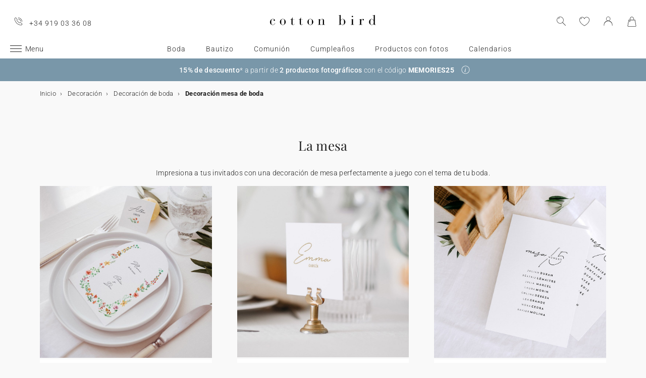

--- FILE ---
content_type: text/html; charset=UTF-8
request_url: https://www.cottonbird.es/decoracion/boda/mesa
body_size: 18573
content:


<!DOCTYPE html>
<html lang="es" data-country_code="es" data-channel_code="cb_es" class="cb" data-nosto_search_is_enabled="1">
<head>

    <script>
        window.dataLayer = window.dataLayer || [];
        function gtag(){dataLayer.push(arguments);}
    </script>

                                                                <!-- Google Tag Manager -->
        <script>
            (function(w,d,s,l,i){w[l]=w[l]||[];w[l].push({'gtm.start':
                    new Date().getTime(),event:'gtm.js'});var f=d.getElementsByTagName(s)[0],
                j=d.createElement(s),dl=l!='dataLayer'?'&l='+l:'';j.async=true;j.src=
                'https://msr.cottonbird.es/tag-management'+dl;f.parentNode.insertBefore(j,f);
            })(window,document,'script','dataLayer','GTM-P96GM33');
        </script>
        <!-- End Google Tag Manager -->
    
            <meta name="google-site-verification" content="rSSZdUezi32mLIvwCOvcLF6h22fNSmMsuF3VTWemHgQ" />
    
            <meta name="facebook-domain-verification" content="zekx29taw45rvvbnkofc9ohppn3038" />
    
            <meta name="p:domain_verify" content="36bae6111944f1e877d91d72b3ef2746"/>
    
    
    <meta charset="utf-8">
    <meta name="turbo-visit-control" content="reload">
    <meta name="turbo-prefetch" content="false">
    <meta http-equiv="X-UA-Compatible" content="IE=edge">
    <meta content="width=device-width, initial-scale=1, maximum-scale=2" name="viewport">

            <title>
            Decoración mesa de boda - Cotton Bird
    </title>

    <meta name="description" content=""/>

                    <meta name="robots" content="index, follow">
        
    <link rel="canonical" href="https://www.cottonbird.es/decoracion/boda/mesa" />

    
    
    
    <meta name="theme-color" content="#ffffff"/>

            <link rel="apple-touch-icon" href="/apple-touch-icon.png" />
        <link rel="manifest" href="/site.webmanifest" />
    
            <!--[if lt IE 9]>
        <script src="https://oss.maxcdn.com/html5shiv/3.7.3/html5shiv.min.js"></script>
        <script src="https://oss.maxcdn.com/respond/1.4.2/respond.min.js"></script>
        <![endif]-->

        <link rel="stylesheet" href="/build/shop-entry.e4dabdcc.css">
    
                                                                                                                            <script type="application/ld+json">
            {
                "@context": "https://schema.org/",
                "@type": "Product",
                "name": "Decoración mesa de boda",
                "image": "/media/cache/app_product_546/6a/01/bc50287e8a0699fb001dca8f0e76.jpg",
                "description": "Descubre\u0020todos\u0020los\u0020accesorios\u0020para\u0020destacar\u0020la\u0020decoraci\u0026oacute\u003Bn\u0020de\u0020la\u0020mesa\u0020de\u0020boda\r\n\r\n\u0026iexcl\u003BLleg\u0026oacute\u003B\u0020el\u0020d\u0026iacute\u003Ba\u0020de\u0020la\u0020boda\u0021\u0020El\u0020banquete\u0020est\u0026aacute\u003B\u0020listo\u0020y\u0020has\u0020cumplido\u0020con\u0020el\u0020protocolo,\u0020las\u0020normas\u0020de\u0020etiqueta\u0020y\u0020ceremoniales\u0020para\u0020organizar\u0020un",
                "aggregateRating": {
                    "@type": "AggregateRating",
                    "ratingValue": "4.7",
                    "ratingCount": "2112"
                },
                "brand": {
                    "@type": "Brand",
                    "name": "Cotton Bird"
                }
            }
        </script>
    
    

    <script src="/build/turbo-entry.8e9818d0.js" defer></script>
</head>

<body class="">
    <!-- Google Tag Manager (noscript) -->
    <noscript>
                    <iframe src="https://www.googletagmanager.com/ns.html?id=GTM-P96GM33" height="0" width="0" style="display:none;visibility:hidden"></iframe>
            </noscript>
    <!-- End Google Tag Manager (noscript) -->
    <script>
        if (typeof jQuery === 'undefined') {
            let script = document.createElement('script');
            script.src = 'https://code.jquery.com/jquery-3.4.1.min.js';
            document.getElementsByTagName('head')[0].appendChild(script);
        }
    </script>




    <!-- MENU MOBILE V1 -->
    <aside class="hamburger-menu__wrapper">
        <div class="hamburger-menu__backdrop"></div>
        <div class="hamburger-menu__container">
            <div class="hamburger-menu">
                <div class="hamburger-menu__content hamburger-slide">
                    <ul class="hamburger-list--lvl1" data-hamburger-level="1"></ul>
                </div>
                <div class="hamburger-slide">
                    <ul class="hamburger-list--lvl2" data-hamburger-level="2"></ul>
                </div>
                <div class="hamburger-slide">
                    <ul class="hamburger-list--lvl3" data-hamburger-level="3"></ul>
                </div>
            </div>
        </div>
    </aside>
    <!-- END MENU MOBILE V1 -->

    

        
<header class="header">
    <div class="header-container">
        <div class="header-wrapper">
            <div class="header-content container-fluid">
                <div class="header-info">
                                                                <span class="header-phone u-hidden-small u-hidden-medium">+34 919 03 36 08</span>
                                    </div>

                <div class="site-logo align-center">
                    <a href="/" class="logo" title="Volover a la home de Cotton Bird">
                        <img src="/build/img/header/cottonbird.svg" alt="Cotton Bird - sweet paper for tender moments" width="255" height="61">
                    </a>
                </div>
            </div>
        </div>
    </div>
</header>
<div id="main-navigation--position"></div>

<section class="main-navigation">
    <div class="main-navigation-container">
            <div class="utility-nav">
        <div>
            <div>
                <div class="utility-nav__item utility-nav__item--menu">
                    <a class="utility-nav__item--menu-container">
                        <div class="utility-nav__item--menu-inner"></div>
                    </a>
                </div>
                <div class="utility-nav__item utility-nav__item--logo">
                    <a href="/" title="Volover a la home de Cotton Bird">
                        <img src="/build/img/header/cottonbird-mobile.svg" alt="Cotton Bird - sweet paper for tender moments" width="57" height="24">
                    </a>
                </div>
            </div>
            <div>
                <div class="utility-nav__item utility-nav__item--search">
                    <img class="js-search" src="/build/img/icon/search-2020_1.svg" alt="Búsqueda" width="24" height="24">
                    <div class="search__overlay"></div>
                    <div class="search__container">
                        <div class="search-widget">
                            <div class="search__form-container">
                                <form role="search" class="search__form" novalidate="">
                                    <input type="search" placeholder="Búsqueda" class="search__input js-search-input">
                                    <img src="/build/img/icon/search-reset.svg" alt="" width="26" height="26" class="search--clear js-search-clear u-hidden">
                                </form>
                            </div>
                            <div class="search__hits"></div>
                        </div>
                        <img class="js-search-close search-widget--close" src="/build/img/icon/close-01.svg" alt="Quitar la búsqueda" width="24" height="24">
                    </div>
                </div>
                                    <div class="utility-nav__item utility-nav__item--contact u-hidden-large u-hidden-huge">
                        <a href="tel:+34 919 03 36 08">
                            <img src="/build/img/icon/phone.svg" alt="Wishlist" width="24" height="24">
                        </a>
                    </div>
                
                <div class="utility-nav__item utility-nav__item--contact  u-hidden-small ">
                    <turbo-frame id="utility-nav-wishlist" src="/_partial/utility-nav-wishlist?parent_path=/decoracion/boda/mesa">
                        <img src="/build/img/icon/is-fav-off.svg" alt="Wishlist" width="24" height="24">
                    </turbo-frame>
                </div>

                <div class="utility-nav__item utility-nav__item--profile">
                    <turbo-frame id="utility-nav-account" src="/_partial/utility-nav-account?parent_path=/decoracion/boda/mesa">
                        <a class="header-login__cta" href="/login" data-title="Conexión" data-redirection="/decoracion/boda/mesa" data-zone="header">
                            <img src="/build/img/icon/account-notlogged.svg" alt="conexión" width="24" height="24">
                        </a>
                    </turbo-frame>
                </div>

                <div class="utility-nav__item utility-nav__item--cart">
                    <div class="utility-nav__item--cart-icon-zoning"></div>
                </div>
            </div>
        </div>
    </div>

        <div class="primary-nav-wrapper">
            <div>
                
<nav class="js-main-navigation">
    <div class="item-burger--menu">
        <a class="item-burger--menu-container">
            <div class="item-burger--menu-inner"></div>
            <div class="item-burger--menu-label">Menu</div>
        </a>
    </div>
                    <ul class="c-primary-nav" data-code="es-menu-univers">
                                                    <li class="c-primary-nav__item" data-slug="menu-item-menu-item-1717-1">
                
                        <span class="atc c-primary-nav__link   " data-atc="L2JvZGE=" data-slug="menu-item-menu-item-1717-1" >Boda</span>
            
    </li>

                                                                    <li class="c-primary-nav__item" data-slug="menu-item-menu-item-1719-1">
                
                        <span class="atc c-primary-nav__link   " data-atc="L2JhdXRpem8=" data-slug="menu-item-menu-item-1719-1" >Bautizo</span>
            
    </li>

                                                                    <li class="c-primary-nav__item" data-slug="menu-item-menu-item-1718-1">
                
                        <span class="atc c-primary-nav__link   " data-atc="L2NvbXVuaW9u" data-slug="menu-item-menu-item-1718-1" >Comunión</span>
            
    </li>

                                                                    <li class="c-primary-nav__item" data-slug="menu-item-menu-item-1720-1">
                
                        <span class="atc c-primary-nav__link   " data-atc="L2N1bXBsZWFub3MtaW5mYW50aWw=" data-slug="menu-item-menu-item-1720-1" >Cumpleaños</span>
            
    </li>

                                                                    <li class="c-primary-nav__item" data-slug="menu-item--1845">
                
                        <span class="atc c-primary-nav__link   " data-atc="L2ZvdG8=" data-slug="menu-item--1845" >Productos con fotos</span>
            
    </li>

                                                                                                                                                        <li class="c-primary-nav__item" data-slug="menu-item--215">
                
            <a class="c-primary-nav__link   " href="/calendarios" data-slug="menu-item--215" >Calendarios</a>
    
    </li>

                                </nav>
            </div>
        </div>

    </div>
</section>
<section>
    <div class="banner-slider">
        <div class="banner-bar align-center">
                                            <div>
                <div class="banner-bar__summary" style="background-color: #7997a9;">
                    <div>
                                                <div class="banner-bar__body">
                            <p><strong>15% de descuento</strong>* a partir de <strong>2 productos fotogr&aacute;ficos</strong> con el c&oacute;digo&nbsp;<b data-stringify-type="bold">MEMORIES25</b></p>
                        </div>
                                                    <div class="banner-bar__info">
                                <a role="button" aria-label="Saber más" data-toggle="info" data-target="#banner-bar--collapse-1" aria-expanded="false"></a>
                            </div>
                                            </div>
                </div>
                                    <div class="banner-bar__content" id="banner-bar--collapse-1">
                        <div class="container">
                            <p>*15% de descuento a partir de 2 productos fotogr&aacute;ficos hasta el 31/01/2026 incluido con el c&oacute;digo MEMORIES25, introduci&eacute;ndolo en tu carrito al realizar el pedido. Oferta v&aacute;lida en &aacute;lbumes de fotos, calendarios, cuadros personalizados, revelado de fotos, l&aacute;minas decorativas y velas apoticarias. Quedan excluidos opciones, gastos de env&iacute;o, tarjetas regalo y c&aacute;maras de fotos desechables. Oferta no acumulable a otras promociones en curso.</p>
                        </div>
                    </div>
                            </div>
                </div>
    </div>
</section>





<section class="aside-navigation-container">
    <div class="aside-navigation">
        <div>
            <nav>
                <ul>
                    
                            <li>
                                                                                     <a href="/momentos-navidenos" class=" u-bold"
                                                
                    >☆ Colección de Navidad</a>
                             </li>
                                <li>
                                                                                     <a href="/invitaciones-de-boda-muestras" class=" u-bold"
                                                
                    >Muestras gratis</a>
                             </li>
                                <li>
                                                                                     <a href="https://www.cottonbird.es/p/gc01-4247-m-tarjeta-de-regalo" class=" "
                                                
                    >Tarjeta de regalo</a>
                             </li>
                                <li>
                                                                                     <span class="menu-item  " href=""
                                                
                    >Todas las celebraciones</span>
                        <ul>
        <li>
            <span class="back">Todas las celebraciones</span>
        </li>
                                                                                    <li>
                                            <span class="menu-item  "
                                                        
                        >Bodas</span>
                            <ul>
        <li>
            <span class="back">Bodas</span>
        </li>
                                                                                    <li>
                                            <span  class="  atc"
                            data-atc="L3RhcmpldGEvYm9kYS1pbnZpdGFjaW9u"                            
                        >Invitaciones de bodas</span >
                                    </li>
                                                                                                <li>
                                            <span  class="  atc"
                            data-atc="L3RhcmpldGEvYm9kYS1hZ3JhZGVjaW1pZW50b3M="                            
                        >Agradecimientos</span >
                                    </li>
                                                                                                <li>
                                            <span class="menu-item  "
                                                        
                        >El anuncio</span>
                            <ul>
        <li>
            <span class="back">El anuncio</span>
        </li>
                                                                                    <li>
                                            <span  class="  atc"
                            data-atc="L3RhcmpldGEvYm9kYS10YXJqZXRhLW51bWVyby1jdWVudGE="                            
                        >Tarjeta para número de cuenta</span >
                                    </li>
                                                                                                <li>
                                            <span  class="  atc"
                            data-atc="L2FjY2Vzb3Jpb3Mvc3RpY2tlcnMvYm9kYQ=="                            
                        >Stickers de sobre</span >
                                    </li>
                                                                                                <li>
                                            <span  class="  atc"
                            data-atc="L3RhcmpldGEvYm9kYS1zYXZlLXRoZS1kYXRl"                            
                        >Save the date</span >
                                    </li>
                        </ul>

                                    </li>
                                                                                                <li>
                                            <span class="menu-item  "
                                                        
                        >Decoración</span>
                            <ul>
        <li>
            <span class="back">Decoración</span>
        </li>
                                                                                    <li>
                                            <span  class=" u-bold atc"
                            data-atc="L2RlY29yYWNpb24vYm9kYQ=="                            
                        >Toda la decoración de boda</span >
                                    </li>
                                                                                                <li>
                                            <span  class="  atc"
                            data-atc="L2RlY29yYWNpb24vYm9kYS9saWJyby1maXJtYXM="                            
                        >Libro de firmas</span >
                                    </li>
                                                                                                <li>
                                            <span  class="  atc"
                            data-atc="L2RlY29yYWNpb24vYm9kYS9taXNhbA=="                            
                        >Misal</span >
                                    </li>
                                                                                                <li>
                                            <span  class="  atc"
                            data-atc="L2RlY29yYWNpb24vYm9kYS9jb25vLWNvbmZldGlz"                            
                        >Cono confetis</span >
                                    </li>
                                                                                                <li>
                                            <span  class="  atc"
                            data-atc="L2RlY29yYWNpb24vYm9kYS9hYmFuaWNvLXByb2dyYW1h"                            
                        >Abanicos y paipai</span >
                                    </li>
                                                                                                <li>
                                            <span  class="  atc"
                            data-atc="L2RlY29yYWNpb24vYm9kYS9jYXJ0ZWw="                            
                        >Carteles de boda</span >
                                    </li>
                                                                                                <li>
                                            <span  class="  atc"
                            data-atc="L2RlY29yYWNpb24vYm9kYS9ndWlybmFsZGE="                            
                        >Guirlanda de boda</span >
                                    </li>
                                                                                                <li>
                                            <span  class="  atc"
                            data-atc="L2ZvdG8vY2FtYXJhLWRlc2VjaGFibGU="                            
                        >Sticker cámaras desechables</span >
                                    </li>
                        </ul>

                                    </li>
                                                                                                <li>
                                            <span class="menu-item  "
                                                        
                        >Decoración de la mesa</span>
                            <ul>
        <li>
            <span class="back">Decoración de la mesa</span>
        </li>
                                                                                    <li>
                                            <span  class="  atc"
                            data-atc="L2RlY29yYWNpb24vYm9kYS9tZXNh"                            
                        >Toda la decoración de mesa</span >
                                    </li>
                                                                                                <li>
                                            <span  class="  atc"
                            data-atc="L2RlY29yYWNpb24vYm9kYS9tZXNhL21lbnU="                            
                        >Menú</span >
                                    </li>
                                                                                                <li>
                                            <span  class="  atc"
                            data-atc="L2RlY29yYWNpb24vYm9kYS9tZXNhL21hcmNhLXNpdGlv"                            
                        >Marcasitios</span >
                                    </li>
                                                                                                <li>
                                            <span  class="  atc"
                            data-atc="L2RlY29yYWNpb24vYm9kYS9tZXNhL3NlYXRpbmctcGxhbg=="                            
                        >Seating plan</span >
                                    </li>
                                                                                                <li>
                                            <span  class="  atc"
                            data-atc="L2RlY29yYWNpb24vYm9kYS9tZXNhL251bWVyby1tZXNh"                            
                        >Número de mesa</span >
                                    </li>
                        </ul>

                                    </li>
                                                                                                <li>
                                            <span class="menu-item  "
                                                        
                        >Detalles para invitados</span>
                            <ul>
        <li>
            <span class="back">Detalles para invitados</span>
        </li>
                                                                                    <li>
                                            <span  class=" u-bold atc"
                            data-atc="L3JlZ2Fsb3MvaW52aXRhZG9zLWJvZGE="                            
                        >Todos los detalles para invitados</span >
                                    </li>
                                                                                                <li>
                                            <span  class="  atc"
                            data-atc="L3JlZ2Fsb3MvaW52aXRhZG9zLWJvZGEvY2FqYS1nYWxsZXRhcw=="                            
                        >Caja para galletas</span >
                                    </li>
                                                                                                <li>
                                            <span  class="  atc"
                            data-atc="L3JlZ2Fsb3MvaW52aXRhZG9zLWJvZGEvY2FqYS1zb3JwcmVzYQ=="                            
                        >Caja sorpresa</span >
                                    </li>
                                                                                                <li>
                                            <span  class="  atc"
                            data-atc="L3JlZ2Fsb3MvaW52aXRhZG9zLWJvZGEvdmVsYXM="                            
                        >Velas</span >
                                    </li>
                                                                                                <li>
                                            <span  class="  atc"
                            data-atc="L3JlZ2Fsb3MvaW52aXRhZG9zLWJvZGEvcmFtby1mbG9yZXMtc2VjYXM="                            
                        >Ramo de flores secas</span >
                                    </li>
                                                                                                <li>
                                            <span  class="  atc"
                            data-atc="L2FjY2Vzb3Jpb3MvZXRpcXVldGFzL2JvZGE="                            
                        >Etiquetas para detalles</span >
                                    </li>
                                                                                                <li>
                                            <span  class="  atc"
                            data-atc="L2FjY2Vzb3Jpb3Mvc3RpY2tlcnMvYm9kYQ=="                            
                        >Sticker</span >
                                    </li>
                        </ul>

                                    </li>
                                                                                                <li>
                                            <span  class="  atc"
                            data-atc="aHR0cHM6Ly93d3cuY290dG9uYmlyZC5lcy9mb3RvL2FsYnVtZXMvZmlsdHJvL3RlbWEtYm9kYQ=="                            
                        >Álbum de fotos boda</span >
                                    </li>
                                                                                                <li>
                                            <span class="menu-item  "
                                                        
                        >Colaboraciones</span>
                            <ul>
        <li>
            <span class="back">Colaboraciones</span>
        </li>
                                                                                    <li>
                                            <span  class="  atc"
                            data-atc="L3RhcmpldGEvYm9kYS1pbnZpdGFjaW9uL2ZpbHRyby9jb2xhYm9yYWNpb24taGVsZW5hLXNvdWJleXJhbmQ="                            
                        >Cotton Bird x Helena Soubeyrand</span >
                                    </li>
                                                                                                <li>
                                            <span  class="  atc"
                            data-atc="L3RhcmpldGEvYm9kYS1pbnZpdGFjaW9uL2ZpbHRyby9jb2xhYm9yYWNpb24taGVyYmFyaXVt"                            
                        >Cotton Bird x Herbarium</span >
                                    </li>
                                                                                                <li>
                                            <span  class="  atc"
                            data-atc="L3RhcmpldGEvYm9kYS1pbnZpdGFjaW9uL2ZpbHRyby9jb2xhYm9yYWNpb24tbGVhdWJsZXVl"                            
                        >Cotton Bird x leaubleu</span >
                                    </li>
                        </ul>

                                    </li>
                        </ul>

                                    </li>
                                                                                                <li>
                                            <span class="menu-item  "
                                                        
                        >Bautizo</span>
                            <ul>
        <li>
            <span class="back">Bautizo</span>
        </li>
                                                                                    <li>
                                            <span  class="  atc"
                            data-atc="L3RhcmpldGEvYmF1dGl6by1pbnZpdGFjaW9u"                            
                        >Invitaciones de bautizo</span >
                                    </li>
                                                                                                <li>
                                            <span  class="  atc"
                            data-atc="L3RhcmpldGEvYmF1dGl6by1yZWNvcmRhdG9yaW9z"                            
                        >Recordatorios de bautizo</span >
                                    </li>
                                                                                                <li>
                                            <span class="menu-item  "
                                                        
                        >Decoración y detalles para invitados bautizo</span>
                            <ul>
        <li>
            <span class="back">Decoración y detalles para invitados bautizo</span>
        </li>
                                                                                    <li>
                                            <span  class="  atc"
                            data-atc="L2RlY29yYWNpb24vYmF1dGl6bw=="                            
                        >Toda la decoración y detalles bautizo</span >
                                    </li>
                                                                                                <li>
                                            <span  class="  atc"
                            data-atc="L2RlY29yYWNpb24vYmF1dGl6by9jb25vLWdvbG9zaW5hcw=="                            
                        >Cono golosinas</span >
                                    </li>
                                                                                                <li>
                                            <span  class="  atc"
                            data-atc="L2RlY29yYWNpb24vYmF1dGl6by9saWJyby1maXJtYXM="                            
                        >Libro de firmas</span >
                                    </li>
                                                                                                <li>
                                            <span  class="  atc"
                            data-atc="L2RlY29yYWNpb24vYmF1dGl6by9taXNhbA=="                            
                        >Misal</span >
                                    </li>
                                                                                                <li>
                                            <span  class="  atc"
                            data-atc="L2RlY29yYWNpb24vYmF1dGl6by9tZW51"                            
                        >Menú</span >
                                    </li>
                                                                                                <li>
                                            <span  class="  atc"
                            data-atc="L3JlZ2Fsb3MvaW52aXRhZG9zLWJhdXRpem8vdmVsYXM="                            
                        >Velas</span >
                                    </li>
                                                                                                <li>
                                            <span  class="  atc"
                            data-atc="L2FjY2Vzb3Jpb3MvZXRpcXVldGFzL2JhdXRpem8="                            
                        >Etiquetas para detalles</span >
                                    </li>
                                                                                                <li>
                                            <span  class="  atc"
                            data-atc="L3JlZ2Fsb3MvaW52aXRhZG9zLWJhdXRpem8vY2FqYS1nYWxsZXRhcw=="                            
                        >Caja para galletas</span >
                                    </li>
                                                                                                <li>
                                            <span  class="  atc"
                            data-atc="L3JlZ2Fsb3MvaW52aXRhZG9zLWJhdXRpem8vY2FqYS1zb3JwcmVzYQ=="                            
                        >Caja sorpresa</span >
                                    </li>
                        </ul>

                                    </li>
                                                                                                <li>
                                            <span class="menu-item  "
                                                        
                        >Accesorios para invitaciones</span>
                            <ul>
        <li>
            <span class="back">Accesorios para invitaciones</span>
        </li>
                                                                                    <li>
                                            <span  class="  atc"
                            data-atc="L2FjY2Vzb3Jpb3Mvc3RpY2tlcnMvYmF1dGl6bw=="                            
                        >Stickers de sobre</span >
                                    </li>
                                                                                                <li>
                                            <span  class="  atc"
                            data-atc="L2FjY2Vzb3Jpb3MvbGF6b3M="                            
                        >Lazos</span >
                                    </li>
                                                                                                <li>
                                            <span  class="  atc"
                            data-atc="L2FjY2Vzb3Jpb3MvZmxvcmVzLXNlY2Fz"                            
                        >Flores secas</span >
                                    </li>
                        </ul>

                                    </li>
                        </ul>

                                    </li>
                                                                                                <li>
                                            <span class="menu-item  "
                                                        
                        >Comunión</span>
                            <ul>
        <li>
            <span class="back">Comunión</span>
        </li>
                                                                                    <li>
                                            <span  class="  atc"
                            data-atc="L3JlZ2Fsb3MvaW52aXRhZG9zLWNvbXVuaW9uL21hcmNhcGFnaW5hcw=="                            
                        >Puntos de libro</span >
                                    </li>
                                                                                                <li>
                                            <span  class="  atc"
                            data-atc="L3RhcmpldGEvY29tdW5pb24taW52aXRhY2lvbg=="                            
                        >Invitaciones de comunión</span >
                                    </li>
                                                                                                <li>
                                            <span  class="  atc"
                            data-atc="L3RhcmpldGEvY29tdW5pb24tYWdyYWRlY2ltaWVudG9z"                            
                        >Recordatorios de comunión</span >
                                    </li>
                                                                                                <li>
                                            <span class="menu-item  "
                                                        
                        >Decoración y detalles para invitados comunión</span>
                            <ul>
        <li>
            <span class="back">Decoración y detalles para invitados comunión</span>
        </li>
                                                                                    <li>
                                            <span  class=" u-bold atc"
                            data-atc="L3JlZ2Fsb3MvaW52aXRhZG9zLWNvbXVuaW9u"                            
                        >Toda la decoración y detalles comunión</span >
                                    </li>
                                                                                                <li>
                                            <span  class="  atc"
                            data-atc="L2RlY29yYWNpb24vY29tdW5pb24vbGlicm8tZmlybWFz"                            
                        >Libro de firmas</span >
                                    </li>
                                                                                                <li>
                                            <span  class="  atc"
                            data-atc="L2RlY29yYWNpb24vY29tdW5pb24vbWVudQ=="                            
                        >Menú</span >
                                    </li>
                                                                                                <li>
                                            <span  class="  atc"
                            data-atc="L3JlZ2Fsb3MvaW52aXRhZG9zLWNvbXVuaW9uL3ZlbGFz"                            
                        >Velas</span >
                                    </li>
                                                                                                <li>
                                            <span  class="  atc"
                            data-atc="L2RlY29yYWNpb24vY29tdW5pb24vY29uby1nb2xvc2luYXM="                            
                        >Cono golosinas</span >
                                    </li>
                                                                                                <li>
                                            <span  class="  atc"
                            data-atc="L3JlZ2Fsb3MvaW52aXRhZG9zLWNvbXVuaW9uL2NhamEtc29ycHJlc2E="                            
                        >Caja sorpresa</span >
                                    </li>
                                                                                                <li>
                                            <span  class="  atc"
                            data-atc="L2FjY2Vzb3Jpb3MvZXRpcXVldGFzL2NvbXVuaW9u"                            
                        >Etiquetas para detalles</span >
                                    </li>
                        </ul>

                                    </li>
                                                                                                <li>
                                            <span class="menu-item  "
                                                        
                        >Accesorios para invitaciones</span>
                            <ul>
        <li>
            <span class="back">Accesorios para invitaciones</span>
        </li>
                                                                                    <li>
                                            <span  class="  atc"
                            data-atc="L2FjY2Vzb3Jpb3Mvc3RpY2tlcnMvY29tdW5pb24="                            
                        >Stickers de sobre</span >
                                    </li>
                                                                                                <li>
                                            <span  class="  atc"
                            data-atc="L2FjY2Vzb3Jpb3MvbGF6b3M="                            
                        >Lazos</span >
                                    </li>
                        </ul>

                                    </li>
                        </ul>

                                    </li>
                                                                                                <li>
                                            <span class="menu-item  "
                                                        
                        >Cumpleaños</span>
                            <ul>
        <li>
            <span class="back">Cumpleaños</span>
        </li>
                                                                                    <li>
                                            <span  class=" u-bold atc"
                            data-atc="L3RhcmpldGEvY3VtcGxlYW5vcy1pbnZpdGFjaW9u"                            
                        >Invitaciones de cumpleaños</span >
                                    </li>
                                                                                                <li>
                                            <span class="menu-item  "
                                                        
                        >Decoración de cumpleaños</span>
                            <ul>
        <li>
            <span class="back">Decoración de cumpleaños</span>
        </li>
                                                                                    <li>
                                            <span  class="  atc"
                            data-atc="L2RlY29yYWNpb24vY3VtcGxlYW5vcw=="                            
                        >Toda la decoración</span >
                                    </li>
                                                                                                <li>
                                            <span  class="  atc"
                            data-atc="L2RlY29yYWNpb24vY3VtcGxlYW5vcy9ndWlybmFsZGE="                            
                        >Guirlanda</span >
                                    </li>
                                                                                                <li>
                                            <span  class="  atc"
                            data-atc="L2RlY29yYWNpb24vY3VtcGxlYW5vcy9jYWtlLXRvcHBlcg=="                            
                        >Cake topper</span >
                                    </li>
                                                                                                <li>
                                            <span  class="  atc"
                            data-atc="L2FjY2Vzb3Jpb3Mvc3RpY2tlcnMvY3VtcGxlYW5vcw=="                            
                        >Stickers de cumpleaños</span >
                                    </li>
                                                                                                <li>
                                            <span  class="  atc"
                            data-atc="L2RlY29yYWNpb24vY3VtcGxlYW5vcy9tZXNhL3Zhc28tcGFwZWw="                            
                        >Vasos de papel</span >
                                    </li>
                                                                                                <li>
                                            <span  class="  atc"
                            data-atc="L2RlY29yYWNpb24vY3VtcGxlYW5vcy9tZXNhL21hbnRlbC1pbmRpdmlkdWFs"                            
                        >Mantel individual de papel</span >
                                    </li>
                                                                                                <li>
                                            <span  class="  atc"
                            data-atc="L2RlY29yYWNpb24vY3VtcGxlYW5vcy9tZXNhL3NlcnZpbGxldGVybw=="                            
                        >Servilleteros</span >
                                    </li>
                        </ul>

                                    </li>
                                                                                                <li>
                                            <span class="menu-item  "
                                                        
                        >Detalles para invitados</span>
                            <ul>
        <li>
            <span class="back">Detalles para invitados</span>
        </li>
                                                                                    <li>
                                            <span  class="  atc"
                            data-atc="L3JlZ2Fsb3MvaW52aXRhZG9zLWN1bXBsZWFub3MvY29uby1nb2xvc2luYXM="                            
                        >Cono golosinas</span >
                                    </li>
                                                                                                <li>
                                            <span  class="  atc"
                            data-atc="L3JlZ2Fsb3MvaW52aXRhZG9zLWN1bXBsZWFub3MvY2FqYS1zb3JwcmVzYQ=="                            
                        >Caja sorpresa</span >
                                    </li>
                                                                                                <li>
                                            <span  class="  atc"
                            data-atc="L3JlZ2Fsb3MvaW52aXRhZG9zLWN1bXBsZWFub3MvY2FqYS1nYWxsZXRhcw=="                            
                        >Caja para galletas</span >
                                    </li>
                                                                                                <li>
                                            <span  class="  atc"
                            data-atc="L2FjY2Vzb3Jpb3MvZXRpcXVldGFzL2N1bXBsZWFub3M="                            
                        >Etiquetas para regalos</span >
                                    </li>
                        </ul>

                                    </li>
                                                                                                <li>
                                            <span  class="  atc"
                            data-atc="L2N1bXBsZWFub3MvY290dG9uLWJpcmQteC1ib250b24="                            
                        >Colaboración Cotton Bird x Bonton</span >
                                    </li>
                        </ul>

                                    </li>
                                                                                                                    <li>
                                            <span class="menu-item  "
                                                        
                        >Navidad</span>
                            <ul>
        <li>
            <span class="back">Navidad</span>
        </li>
                                                                                    <li>
                                            <a href="/momentos-navidenos"  class=" "
                                                        
                        >Ver la colección de Navidad</a >
                                    </li>
                                                                                                <li>
                                            <span  class="  atc"
                            data-atc="L3RhcmpldGEvZmVsaWNpdGFjaW9uZXMtbmF2aWRhZA=="                            
                        >Felicitaciones de Navidad</span >
                                    </li>
                                                                                                <li>
                                            <span class="menu-item  "
                                                        
                        >Calendarios</span>
                            <ul>
        <li>
            <span class="back">Calendarios</span>
        </li>
                                                                                    <li>
                                            <span  class="  atc"
                            data-atc="L2NhbGVuZGFyaW9zL2NhbGVuZGFyaW8tYWR2aWVudG8vZm90bw=="                            
                        >Calendario de Adviento</span >
                                    </li>
                                                                                                <li>
                                            <span  class="  atc"
                            data-atc="L2NhbGVuZGFyaW9zL2NhbGVuZGFyaW8tZm90by9lc3BpcmFs"                            
                        >Calendarios con espiral</span >
                                    </li>
                                                                                                <li>
                                            <span  class="  atc"
                            data-atc="L2NhbGVuZGFyaW9zL2NhbGVuZGFyaW8tZm90by9hY29yZGVvbg=="                            
                        >Calendario acordeón</span >
                                    </li>
                        </ul>

                                    </li>
                                                                                                <li>
                                            <span class="menu-item  "
                                                        
                        >Regalos de navidad</span>
                            <ul>
        <li>
            <span class="back">Regalos de navidad</span>
        </li>
                                                                                    <li>
                                            <span  class="  atc"
                            data-atc="L3JlZ2Fsb3MvbmF2aWRhZA=="                            
                        >Todos los regalos</span >
                                    </li>
                                                                                                <li>
                                            <span  class="  atc"
                            data-atc="L2N1YWRlcm5vcy1kZS1ub3Rhcw=="                            
                        >Cuaderno personalizado</span >
                                    </li>
                                                                                                <li>
                                            <span  class="  atc"
                            data-atc="L2ZvdG8vY3VhZHJvLWZvdG8tcGVyc29uYWxpemFkbw=="                            
                        >Cuadro con foto personalizado</span >
                                    </li>
                                                                                                <li>
                                            <span  class="  atc"
                            data-atc="L3JlZ2Fsb3MvbmF2aWRhZC9jaG9jb2xhdGVz"                            
                        >Tableta de chocolate navideña</span >
                                    </li>
                                                                                                <li>
                                            <span  class="  atc"
                            data-atc="L3JlZ2Fsb3MvbmF2aWRhZC92ZWxhcw=="                            
                        >Velas</span >
                                    </li>
                                                                                                <li>
                                            <span  class="  atc"
                            data-atc="L2FjY2Vzb3Jpb3MvZXRpcXVldGFzL25hdmlkYWQtcmVnYWxv"                            
                        >Etiquetas para regalos</span >
                                    </li>
                                                                                                <li>
                                            <span  class="  atc"
                            data-atc="L2FjY2Vzb3Jpb3Mvc3RpY2tlcnMvbmF2aWRhZA=="                            
                        >Stickers para regalos</span >
                                    </li>
                                                                                                <li>
                                            <span  class="  atc"
                            data-atc="L2ZvdG8vcG9sYXJvaWQ="                            
                        >Polaroids</span >
                                    </li>
                                                                                                <li>
                                            <span  class="  atc"
                            data-atc="L2ZvdG8vYWxidW1lcw=="                            
                        >Álbum de fotos</span >
                                    </li>
                        </ul>

                                    </li>
                                                                                                <li>
                                            <span  class="  atc"
                            data-atc="L25hdmlkYWQvY290dG9uLWJpcmQteC1tZXItbWFn"                            
                        >Colaboración Cotton Bird x Mer Mag</span >
                                    </li>
                        </ul>

                                    </li>
                                                                </ul>

                             </li>
                                <li>
                                                                                     <span class="menu-item  " href=""
                                                
                    >Tarjetas</span>
                        <ul>
        <li>
            <span class="back">Tarjetas</span>
        </li>
                                                                                    <li>
                                            <span  class=" u-bold atc"
                            data-atc="L3RhcmpldGE="                            
                        >Todas las tarjetas</span >
                                    </li>
                                                                                                <li>
                                            <span class="menu-item  "
                                                        
                        >Tarjetas de boda</span>
                            <ul>
        <li>
            <span class="back">Tarjetas de boda</span>
        </li>
                                                                                    <li>
                                            <span  class="  atc"
                            data-atc="L3RhcmpldGEvYm9kYS1pbnZpdGFjaW9u"                            
                        >Invitación</span >
                                    </li>
                                                                                                <li>
                                            <a href="https://www.cottonbird.es/digital/boda-invitacion"  class=" "
                                                        
                        >Invitación de boda digital</a >
                                    </li>
                                                                                                <li>
                                            <span  class="  atc"
                            data-atc="L3RhcmpldGEvYm9kYS1hZ3JhZGVjaW1pZW50b3M="                            
                        >Agradecimientos</span >
                                    </li>
                                                                                                <li>
                                            <span  class="  atc"
                            data-atc="L3RhcmpldGEvYm9kYS10YXJqZXRhLW51bWVyby1jdWVudGE="                            
                        >Tarjeta número de cuenta</span >
                                    </li>
                                                                                                <li>
                                            <span  class="  atc"
                            data-atc="L3RhcmpldGEvYm9kYS1zYXZlLXRoZS1kYXRl"                            
                        >Save the date</span >
                                    </li>
                                                                                                <li>
                                            <span  class="  atc"
                            data-atc="L3RhcmpldGEvYm9kYS1pbnZpdGFjaW9uLWFuaXZlcnNhcmlv"                            
                        >Invitación aniversario de boda</span >
                                    </li>
                                                                                                <li>
                                            <a href="https://www.cottonbird.es/sobres-y-forros-de-sobre"  class=" "
                                                        
                        >Sobres y forros de sobre</a >
                                    </li>
                        </ul>

                                    </li>
                                                                                                <li>
                                            <span class="menu-item  "
                                                        
                        >Tarjetas de bautizo</span>
                            <ul>
        <li>
            <span class="back">Tarjetas de bautizo</span>
        </li>
                                                                                    <li>
                                            <span  class="  atc"
                            data-atc="L3RhcmpldGEvYmF1dGl6by1pbnZpdGFjaW9u"                            
                        >Invitación</span >
                                    </li>
                                                                                                <li>
                                            <a href="https://www.cottonbird.es/digital/bautizo-invitacion"  class=" "
                                                        
                        >Invitación de bautizo digital</a >
                                    </li>
                                                                                                <li>
                                            <span  class="  atc"
                            data-atc="L3RhcmpldGEvYmF1dGl6by1yZWNvcmRhdG9yaW9z"                            
                        >Recordatorios</span >
                                    </li>
                        </ul>

                                    </li>
                                                                                                <li>
                                            <span class="menu-item  "
                                                        
                        >Tarjetas de comunión</span>
                            <ul>
        <li>
            <span class="back">Tarjetas de comunión</span>
        </li>
                                                                                    <li>
                                            <span  class="  atc"
                            data-atc="L3RhcmpldGEvY29tdW5pb24taW52aXRhY2lvbg=="                            
                        >Invitación</span >
                                    </li>
                                                                                                <li>
                                            <a href="https://www.cottonbird.es/digital/comunion-invitacion"  class=" "
                                                        
                        >Invitación de comunión digital</a >
                                    </li>
                                                                                                <li>
                                            <span  class="  atc"
                            data-atc="L3RhcmpldGEvY29tdW5pb24tYWdyYWRlY2ltaWVudG9z"                            
                        >Agradecimientos</span >
                                    </li>
                        </ul>

                                    </li>
                                                                                                <li>
                                            <span  class="  atc"
                            data-atc="L3RhcmpldGEvY3VtcGxlYW5vcy1pbnZpdGFjaW9u"                            
                        >Invitación de cumpleaños</span >
                                    </li>
                                                                                                <li>
                                            <span  class="  atc"
                            data-atc="L3RhcmpldGEvZmVsaWNpdGFjaW9uZXMtbmF2aWRhZA=="                            
                        >Felicitaciones de Navidad</span >
                                    </li>
                                                                                                <li>
                                            <span  class="  atc"
                            data-atc="L2ludml0YWNpb25lcy1kZS1ib2RhLW11ZXN0cmFz"                            
                        >Muestras de invitaciones de boda</span >
                                    </li>
                                                                                                <li>
                                            <span  class="  atc"
                            data-atc="L2FjY2Vzb3Jpb3M="                            
                        >Accesorios</span >
                                    </li>
                                                                                                <li>
                                            <a href="https://www.birdpostal.com/es"  class=" "
                                                        target="_blank"
                        >Tarjetas digitales</a >
                                    </li>
                        </ul>

                             </li>
                                <li>
                                                                                     <span class="menu-item  " href=""
                                                
                    >Decoración</span>
                        <ul>
        <li>
            <span class="back">Decoración</span>
        </li>
                                                                                    <li>
                                            <a href="/decoracion"  class=" u-bold"
                                                        
                        >Toda la decoración</a >
                                    </li>
                                                                                                <li>
                                            <span class="menu-item  "
                                                        
                        >Decoración de boda</span>
                            <ul>
        <li>
            <span class="back">Decoración de boda</span>
        </li>
                                                                                    <li>
                                            <a href="/decoracion/boda"  class=" u-bold"
                                                        
                        >Toda la decoración de boda</a >
                                    </li>
                                                                                                <li>
                                            <span class="menu-item  "
                                                        
                        >Decoración mesa de boda</span>
                            <ul>
        <li>
            <span class="back">Decoración mesa de boda</span>
        </li>
                                                                                    <li>
                                            <a href="/decoracion/boda/mesa"  class=" u-bold"
                                                        
                        >Toda la decoración de mesa</a >
                                    </li>
                                                                                                <li>
                                            <a href="/decoracion/boda/mesa/marca-sitio"  class=" "
                                                        
                        >Marcasitios</a >
                                    </li>
                                                                                                <li>
                                            <a href="/decoracion/boda/mesa/menu"  class=" "
                                                        
                        >Menú</a >
                                    </li>
                                                                                                <li>
                                            <a href="/decoracion/boda/mesa/numero-mesa"  class=" "
                                                        
                        >Número de mesa</a >
                                    </li>
                                                                                                <li>
                                            <a href="/decoracion/boda/mesa/seating-plan"  class=" "
                                                        
                        >Seating plan</a >
                                    </li>
                        </ul>

                                    </li>
                                                                                                <li>
                                            <a href="/decoracion/boda/misal"  class=" "
                                                        
                        >Misal</a >
                                    </li>
                                                                                                <li>
                                            <a href="/decoracion/boda/abanico-programa"  class=" "
                                                        
                        >Abanico programa</a >
                                    </li>
                                                                                                <li>
                                            <a href="/decoracion/boda/cono-confetis"  class=" "
                                                        
                        >Cono confetis</a >
                                    </li>
                                                                                                <li>
                                            <a href="/decoracion/boda/cartel"  class=" "
                                                        
                        >Cartel bienvenida</a >
                                    </li>
                                                                                                <li>
                                            <a href="/decoracion/boda/guirnalda"  class=" "
                                                        
                        >Guirnalda</a >
                                    </li>
                                                                                                <li>
                                            <a href="/decoracion/boda/libro-firmas"  class=" "
                                                        
                        >Libro de firmas boda</a >
                                    </li>
                                                                                                <li>
                                            <span  class="  atc"
                            data-atc="L2ZvdG8vY2FtYXJhLWRlc2VjaGFibGU="                            
                        >Sticker cámaras desechables</span >
                                    </li>
                        </ul>

                                    </li>
                                                                                                <li>
                                            <span class="menu-item  "
                                                        
                        >Decoración habitación niños</span>
                            <ul>
        <li>
            <span class="back">Decoración habitación niños</span>
        </li>
                                                                                    <li>
                                            <a href="/decoracion/ninos"  class=" u-bold"
                                                        
                        >Toda la decoración habitación niños</a >
                                    </li>
                                                                                                <li>
                                            <a href="/decoracion/ninos/medidor-infantil"  class=" "
                                                        
                        >Medidor infantil</a >
                                    </li>
                                                                                                <li>
                                            <a href="/decoracion/ninos/laminas-bebes"  class=" "
                                                        
                        >Lámina bebé</a >
                                    </li>
                                                                                                <li>
                                            <a href="/decoracion/ninos/laminas-nacimiento"  class=" "
                                                        
                        >Lámina nacimiento</a >
                                    </li>
                                                                                                <li>
                                            <a href="/decoracion/casa/poster/filtro/estilo-ninos"  class=" "
                                                        
                        >Lámina habitación niños</a >
                                    </li>
                        </ul>

                                    </li>
                                                                                                <li>
                                            <span class="menu-item  "
                                                        
                        >Decoración de bautizo</span>
                            <ul>
        <li>
            <span class="back">Decoración de bautizo</span>
        </li>
                                                                                    <li>
                                            <a href="/decoracion/bautizo"  class=" u-bold"
                                                        
                        >Toda la decoración de bautizo</a >
                                    </li>
                                                                                                <li>
                                            <a href="/decoracion/bautizo/cono-golosinas"  class=" "
                                                        
                        >Cono golosinas</a >
                                    </li>
                                                                                                <li>
                                            <a href="/decoracion/bautizo/libro-firmas"  class=" "
                                                        
                        >Libro de firmas</a >
                                    </li>
                                                                                                <li>
                                            <a href="/decoracion/bautizo/misal"  class=" "
                                                        
                        >Misal</a >
                                    </li>
                                                                                                <li>
                                            <a href="/decoracion/bautizo/menu"  class=" "
                                                        
                        >Menú</a >
                                    </li>
                        </ul>

                                    </li>
                                                                                                <li>
                                            <span class="menu-item  "
                                                        
                        >Decoración de comunión</span>
                            <ul>
        <li>
            <span class="back">Decoración de comunión</span>
        </li>
                                                                                    <li>
                                            <a href="/decoracion/comunion"  class=" u-bold"
                                                        
                        >Toda la decoración de comunión</a >
                                    </li>
                                                                                                <li>
                                            <a href="/decoracion/comunion/cono-golosinas"  class=" "
                                                        
                        >Cono golosinas</a >
                                    </li>
                                                                                                <li>
                                            <a href="/decoracion/comunion/libro-firmas"  class=" "
                                                        
                        >Libro de firmas</a >
                                    </li>
                                                                                                <li>
                                            <a href="/decoracion/comunion/menu"  class=" "
                                                        
                        >Menú</a >
                                    </li>
                        </ul>

                                    </li>
                                                                                                <li>
                                            <span class="menu-item  "
                                                        
                        >Decoración de cumpleaños</span>
                            <ul>
        <li>
            <span class="back">Decoración de cumpleaños</span>
        </li>
                                                                                    <li>
                                            <a href="/decoracion/cumpleanos"  class=" u-bold"
                                                        
                        >Toda la decoración de cumpleaños</a >
                                    </li>
                                                                                                <li>
                                            <span class="menu-item  "
                                                        
                        >Decoración de mesa</span>
                            <ul>
        <li>
            <span class="back">Decoración de mesa</span>
        </li>
                                                                                    <li>
                                            <a href="/decoracion/cumpleanos/mesa"  class=" u-bold"
                                                        
                        >Toda la decoración de mesa</a >
                                    </li>
                                                                                                <li>
                                            <a href="/decoracion/cumpleanos/mesa/vaso-papel"  class=" "
                                                        
                        >Vaso de papel</a >
                                    </li>
                                                                                                <li>
                                            <a href="/decoracion/cumpleanos/mesa/servilletero"  class=" "
                                                        
                        >Servilletero</a >
                                    </li>
                                                                                                <li>
                                            <a href="/decoracion/cumpleanos/mesa/mantel-individual"  class=" "
                                                        
                        >Mantel individual</a >
                                    </li>
                        </ul>

                                    </li>
                                                                                                <li>
                                            <a href="/decoracion/cumpleanos/guirnalda"  class=" "
                                                        
                        >Guirnalda</a >
                                    </li>
                                                                                                <li>
                                            <a href="/decoracion/cumpleanos/cake-topper"  class=" "
                                                        
                        >Cake topper</a >
                                    </li>
                        </ul>

                                    </li>
                                                                                                <li>
                                            <span class="menu-item  "
                                                        
                        >Decoración casa</span>
                            <ul>
        <li>
            <span class="back">Decoración casa</span>
        </li>
                                                                                    <li>
                                            <a href="/decoracion/casa"  class=" u-bold"
                                                        
                        >Toda la decoración para la casa</a >
                                    </li>
                                                                                                <li>
                                            <a href="/decoracion/casa/poster"  class=" "
                                                        
                        >Póster</a >
                                    </li>
                                                                                                <li>
                                            <a href="/decoracion/casa/velas"  class=" "
                                                        
                        >Vela</a >
                                    </li>
                        </ul>

                                    </li>
                                                                                                <li>
                                            <span class="menu-item  "
                                                        
                        >Accesorios</span>
                            <ul>
        <li>
            <span class="back">Accesorios</span>
        </li>
                                                                                    <li>
                                            <a href="/accesorios/marcos"  class=" "
                                                        
                        >Marcos</a >
                                    </li>
                                                                                                <li>
                                            <a href="/accesorios/soporte-tarjetas"  class=" "
                                                        
                        >Soporte tarjetas</a >
                                    </li>
                        </ul>

                                    </li>
                        </ul>

                             </li>
                                <li>
                                                                                     <span class="menu-item  " href=""
                                                
                    >Regalos</span>
                        <ul>
        <li>
            <span class="back">Regalos</span>
        </li>
                                                                                    <li>
                                            <span  class=" u-bold atc"
                            data-atc="L3JlZ2Fsb3M="                            
                        >Todos los regalos</span >
                                    </li>
                                                                                                <li>
                                            <span class="menu-item  "
                                                        
                        >Detalles para invitados de boda</span>
                            <ul>
        <li>
            <span class="back">Detalles para invitados de boda</span>
        </li>
                                                                                    <li>
                                            <span  class=" u-bold atc"
                            data-atc="L3JlZ2Fsb3MvaW52aXRhZG9zLWJvZGE="                            
                        >Todos los detalles para invitados de boda</span >
                                    </li>
                                                                                                <li>
                                            <span  class="  atc"
                            data-atc="L3JlZ2Fsb3MvaW52aXRhZG9zLWJvZGEvY2FqYS1nYWxsZXRhcw=="                            
                        >Caja para galletas</span >
                                    </li>
                                                                                                <li>
                                            <span  class="  atc"
                            data-atc="L3JlZ2Fsb3MvaW52aXRhZG9zLWJvZGEvdmVsYXM="                            
                        >Vela</span >
                                    </li>
                                                                                                <li>
                                            <span  class="  atc"
                            data-atc="L3JlZ2Fsb3MvaW52aXRhZG9zLWJvZGEvY2FqYS1zb3JwcmVzYQ=="                            
                        >Caja sorpresa</span >
                                    </li>
                                                                                                <li>
                                            <span  class="  atc"
                            data-atc="L2FjY2Vzb3Jpb3MvZXRpcXVldGFzL2JvZGE="                            
                        >Etiqueta boda</span >
                                    </li>
                                                                                                <li>
                                            <span  class="  atc"
                            data-atc="L3JlZ2Fsb3MvaW52aXRhZG9zLWJvZGEvcmFtby1mbG9yZXMtc2VjYXM="                            
                        >Ramo de flores secas</span >
                                    </li>
                                                                                                <li>
                                            <a href="/accesorios/stickers/boda"  class=" "
                                                        
                        >Stickers</a >
                                    </li>
                                                                                                <li>
                                            <a href="/accesorios/regalos/jabones"  class=" "
                                                        
                        >Jabones artesanales</a >
                                    </li>
                                                                                                <li>
                                            <a href="/accesorios/regalos/botellitas"  class=" "
                                                        
                        >Botellitas</a >
                                    </li>
                                                                                                <li>
                                            <a href="/accesorios/regalos/bolsitas"  class=" "
                                                        
                        >Bolsitas de tela</a >
                                    </li>
                        </ul>

                                    </li>
                                                                                                <li>
                                            <span class="menu-item  "
                                                        
                        >Regalos de nacimiento</span>
                            <ul>
        <li>
            <span class="back">Regalos de nacimiento</span>
        </li>
                                                                                    <li>
                                            <span  class=" u-bold atc"
                            data-atc="L3JlZ2Fsb3MvcmVnYWxvcy1uYWNpbWllbnRv"                            
                        >Todos los regalos de nacimiento</span >
                                    </li>
                                                                                                <li>
                                            <span class="menu-item  "
                                                        
                        >Tarjetas bebé</span>
                            <ul>
        <li>
            <span class="back">Tarjetas bebé</span>
        </li>
                                                                                    <li>
                                            <span  class=" u-bold atc"
                            data-atc="L3JlZ2Fsb3MvcmVnYWxvcy1uYWNpbWllbnRvL3RhcmpldGFzLWJlYmU="                            
                        >Todas las tarjetas bebé</span >
                                    </li>
                                                                                                <li>
                                            <span  class="  atc"
                            data-atc="L3JlZ2Fsb3MvcmVnYWxvcy1uYWNpbWllbnRvL3RhcmpldGFzLWJlYmUvZW1iYXJhem8="                            
                        >Tarjetas de embarazo</span >
                                    </li>
                                                                                                <li>
                                            <span  class="  atc"
                            data-atc="L3JlZ2Fsb3MvcmVnYWxvcy1uYWNpbWllbnRvL3RhcmpldGFzLWJlYmUvbWVzZXMtYmViZQ=="                            
                        >Tarjetas meses bebé</span >
                                    </li>
                                                                                                <li>
                                            <span  class="  atc"
                            data-atc="L3JlZ2Fsb3MvcmVnYWxvcy1uYWNpbWllbnRvL3RhcmpldGFzLWJlYmUvcHJpbWVyYXMtdmVjZXM="                            
                        >Tarjetas primeras veces bebé</span >
                                    </li>
                        </ul>

                                    </li>
                                                                                                <li>
                                            <span  class="  atc"
                            data-atc="L3JlZ2Fsb3MvcmVnYWxvcy1uYWNpbWllbnRvL3RhcmpldGFzLWFwcmVuZGl6YWpl"                            
                        >Tarjetas de aprendizaje</span >
                                    </li>
                                                                                                <li>
                                            <a href="/accesorios/stickers/bebe-nino"  class=" "
                                                        
                        >Stickers</a >
                                    </li>
                        </ul>

                                    </li>
                                                                                                <li>
                                            <span class="menu-item  "
                                                        
                        >Regalos invitados de bautizo</span>
                            <ul>
        <li>
            <span class="back">Regalos invitados de bautizo</span>
        </li>
                                                                                    <li>
                                            <span  class=" u-bold atc"
                            data-atc="L3JlZ2Fsb3MvaW52aXRhZG9zLWJhdXRpem8="                            
                        >Todos los regalos invitados de bautizo</span >
                                    </li>
                                                                                                <li>
                                            <span  class="  atc"
                            data-atc="L3JlZ2Fsb3MvaW52aXRhZG9zLWJhdXRpem8vY2FqYS1nYWxsZXRhcw=="                            
                        >Caja para galletas</span >
                                    </li>
                                                                                                <li>
                                            <span  class="  atc"
                            data-atc="L3JlZ2Fsb3MvaW52aXRhZG9zLWJhdXRpem8vdmVsYXM="                            
                        >Vela</span >
                                    </li>
                                                                                                <li>
                                            <span  class="  atc"
                            data-atc="L3JlZ2Fsb3MvaW52aXRhZG9zLWJhdXRpem8vY2FqYS1zb3JwcmVzYQ=="                            
                        >Caja sorpresa</span >
                                    </li>
                                                                                                <li>
                                            <span  class="  atc"
                            data-atc="L2FjY2Vzb3Jpb3MvZXRpcXVldGFzL2JhdXRpem8="                            
                        >Etiquetas bautizo</span >
                                    </li>
                                                                                                <li>
                                            <a href="/accesorios/stickers/bautizo"  class=" "
                                                        
                        >Stickers</a >
                                    </li>
                                                                                                <li>
                                            <a href="/accesorios/regalos/jabones"  class=" "
                                                        
                        >Jabones artesanales</a >
                                    </li>
                                                                                                <li>
                                            <a href="/accesorios/regalos/botellitas"  class=" "
                                                        
                        >Botellitas</a >
                                    </li>
                                                                                                <li>
                                            <a href="/accesorios/regalos/bolsitas"  class=" "
                                                        
                        >Bolsitas de tela</a >
                                    </li>
                        </ul>

                                    </li>
                                                                                                <li>
                                            <span class="menu-item  "
                                                        
                        >Regalos invitados de comunión</span>
                            <ul>
        <li>
            <span class="back">Regalos invitados de comunión</span>
        </li>
                                                                                    <li>
                                            <span  class=" u-bold atc"
                            data-atc="L3JlZ2Fsb3MvaW52aXRhZG9zLWNvbXVuaW9u"                            
                        >Todos los regalos invitados de comunión</span >
                                    </li>
                                                                                                <li>
                                            <span  class="  atc"
                            data-atc="L3JlZ2Fsb3MvaW52aXRhZG9zLWNvbXVuaW9uL2NhamEtc29ycHJlc2E="                            
                        >Caja sorpresa</span >
                                    </li>
                                                                                                <li>
                                            <span  class="  atc"
                            data-atc="L3JlZ2Fsb3MvaW52aXRhZG9zLWNvbXVuaW9uL21hcmNhcGFnaW5hcw=="                            
                        >Marcapágina</span >
                                    </li>
                                                                                                <li>
                                            <span  class="  atc"
                            data-atc="L3JlZ2Fsb3MvaW52aXRhZG9zLWNvbXVuaW9uL3ZlbGFz"                            
                        >Vela</span >
                                    </li>
                                                                                                <li>
                                            <span  class="  atc"
                            data-atc="L2FjY2Vzb3Jpb3MvZXRpcXVldGFzL2NvbXVuaW9u"                            
                        >Etiquetas comunión</span >
                                    </li>
                                                                                                <li>
                                            <a href="/accesorios/stickers/comunion"  class=" "
                                                        
                        >Stickers</a >
                                    </li>
                                                                                                <li>
                                            <a href="/accesorios/regalos/jabones"  class=" "
                                                        
                        >Jabones artesanales</a >
                                    </li>
                                                                                                <li>
                                            <a href="/accesorios/regalos/botellitas"  class=" "
                                                        
                        >Botellitas</a >
                                    </li>
                                                                                                <li>
                                            <a href="/accesorios/regalos/bolsitas"  class=" "
                                                        
                        >Bolsitas de tela</a >
                                    </li>
                        </ul>

                                    </li>
                                                                                                <li>
                                            <span class="menu-item  "
                                                        
                        >Regalos invitados cumpleaños</span>
                            <ul>
        <li>
            <span class="back">Regalos invitados cumpleaños</span>
        </li>
                                                                                    <li>
                                            <span  class=" u-bold atc"
                            data-atc="L3JlZ2Fsb3MvaW52aXRhZG9zLWN1bXBsZWFub3M="                            
                        >Todos los regalos para invitados cumpleaños</span >
                                    </li>
                                                                                                <li>
                                            <span  class="  atc"
                            data-atc="L3JlZ2Fsb3MvaW52aXRhZG9zLWN1bXBsZWFub3MvY2FqYS1nYWxsZXRhcw=="                            
                        >Caja para galletas</span >
                                    </li>
                                                                                                <li>
                                            <span  class="  atc"
                            data-atc="L3JlZ2Fsb3MvaW52aXRhZG9zLWN1bXBsZWFub3MvY29uby1nb2xvc2luYXM="                            
                        >Cono golosinas</span >
                                    </li>
                                                                                                <li>
                                            <span  class="  atc"
                            data-atc="L3JlZ2Fsb3MvaW52aXRhZG9zLWN1bXBsZWFub3MvY2FqYS1zb3JwcmVzYQ=="                            
                        >Caja sorpresa</span >
                                    </li>
                                                                                                <li>
                                            <a href="/accesorios/stickers/cumpleanos"  class=" "
                                                        
                        >Stickers</a >
                                    </li>
                        </ul>

                                    </li>
                                                                                                <li>
                                            <span class="menu-item  "
                                                        
                        >Regalos de Navidad</span>
                            <ul>
        <li>
            <span class="back">Regalos de Navidad</span>
        </li>
                                                                                    <li>
                                            <span  class=" u-bold atc"
                            data-atc="L3JlZ2Fsb3MvbmF2aWRhZA=="                            
                        >Todos los regalos de Navidad</span >
                                    </li>
                                                                                                <li>
                                            <span  class="  atc"
                            data-atc="L3JlZ2Fsb3MvbmF2aWRhZC9wb3N0ZXI="                            
                        >Póster</span >
                                    </li>
                                                                                                <li>
                                            <span  class="  atc"
                            data-atc="L3JlZ2Fsb3MvbmF2aWRhZC9jYWphLWdhbGxldGFz"                            
                        >Caja para galletas</span >
                                    </li>
                                                                                                <li>
                                            <span  class="  atc"
                            data-atc="L3JlZ2Fsb3MvbmF2aWRhZC92ZWxhcw=="                            
                        >Vela</span >
                                    </li>
                                                                                                <li>
                                            <span  class="  atc"
                            data-atc="L3JlZ2Fsb3MvbmF2aWRhZC9jaG9jb2xhdGVz"                            
                        >Chocolate</span >
                                    </li>
                                                                                                <li>
                                            <span  class="  atc"
                            data-atc="L2FjY2Vzb3Jpb3MvZXRpcXVldGFzL25hdmlkYWQtcmVnYWxv"                            
                        >Etiquetas regalos de Navidad</span >
                                    </li>
                                                                                                                    <li>
                                            <a href="/accesorios/stickers/navidad"  class=" "
                                                        
                        >Stickers</a >
                                    </li>
                                                                                                <li>
                                            <a href="/accesorios/regalos/jabones"  class=" "
                                                        
                        >Jabones artesanales</a >
                                    </li>
                                                                                                <li>
                                            <a href="/accesorios/regalos/botellitas"  class=" "
                                                        
                        >Botellitas</a >
                                    </li>
                                                                                                <li>
                                            <a href="/accesorios/regalos/bolsitas"  class=" "
                                                        
                        >Bolsitas de tela</a >
                                    </li>
                        </ul>

                                    </li>
                                                                                                <li>
                                            <span  class="  atc"
                            data-atc="L2N1YWRlcm5vcy1kZS1ub3Rhcw=="                            
                        >Cuadernos de notas</span >
                                    </li>
                                                                                                <li>
                                            <span  class="  atc"
                            data-atc="aHR0cHM6Ly93d3cuY290dG9uYmlyZC5lcy9wL2djMDEtNDI0Ny1tLXRhcmpldGEtZGUtcmVnYWxv"                            
                        >Tarjeta de regalo</span >
                                    </li>
                        </ul>

                             </li>
                                <li>
                                                                                     <span class="menu-item  " href=""
                                                
                    >Calendarios</span>
                        <ul>
        <li>
            <span class="back">Calendarios</span>
        </li>
                                                                                    <li>
                                            <span  class=" u-bold atc"
                            data-atc="L2NhbGVuZGFyaW9z"                            
                        >Todos los calendarios</span >
                                    </li>
                                                                                                <li>
                                            <span class="menu-item  "
                                                        
                        >Calendario con fotos</span>
                            <ul>
        <li>
            <span class="back">Calendario con fotos</span>
        </li>
                                                                                    <li>
                                            <span  class=" u-bold atc"
                            data-atc="L2NhbGVuZGFyaW9zL2NhbGVuZGFyaW8tZm90bw=="                            
                        >Todos los calendarios con fotos</span >
                                    </li>
                                                                                                                    <li>
                                            <span  class="  atc"
                            data-atc="L2NhbGVuZGFyaW9zL2NhbGVuZGFyaW8tZm90by9lc3BpcmFs"                            
                        >Calendario de pared</span >
                                    </li>
                                                                                                <li>
                                            <a href="/calendarios/calendario-foto/mesa"  class=" "
                                                        
                        >Calendario de mesa</a >
                                    </li>
                        </ul>

                                    </li>
                                                                                                <li>
                                            <span  class="  atc"
                            data-atc="L2NhbGVuZGFyaW9zL2NhbGVuZGFyaW8tYWR2aWVudG8vZm90bw=="                            
                        >Calendario de Adviento foto</span >
                                    </li>
                        </ul>

                             </li>
                                <li>
                                                                                     <span class="menu-item  " href=""
                                                
                    >Foto</span>
                        <ul>
        <li>
            <span class="back">Foto</span>
        </li>
                                                                                    <li>
                                            <span  class=" u-bold atc"
                            data-atc="L2ZvdG8="                            
                        >Todos los productos con fotos</span >
                                    </li>
                                                                                                <li>
                                            <span class="menu-item  "
                                                        
                        >Álbumes de fotos</span>
                            <ul>
        <li>
            <span class="back">Álbumes de fotos</span>
        </li>
                                                                                    <li>
                                            <span  class=" u-bold atc"
                            data-atc="L2ZvdG8vYWxidW1lcw=="                            
                        >Todos los álbumes de fotos</span >
                                    </li>
                                                                                                <li>
                                            <a href="/foto/albumes/filtro/tapa-tela"  class=" "
                                                        
                        >Álbum fotos tapa en tela</a >
                                    </li>
                                                                                                <li>
                                            <span  class="  atc"
                            data-atc="L2ZvdG8vYWxidW1lcy90YXBhLWR1cmE="                            
                        >Álbum de tapa dura</span >
                                    </li>
                                                                                                <li>
                                            <span  class="  atc"
                            data-atc="L2ZvdG8vYWxidW1lcy90YXBhLWJsYW5kYQ=="                            
                        >Álbum de tapa blanda</span >
                                    </li>
                                                                                                <li>
                                            <span  class="  atc"
                            data-atc="aHR0cHM6Ly93d3cuY290dG9uYmlyZC5lcy9mb3RvL2FsYnVtZXMvZmlsdHJvL3RlbWEtYm9kYQ=="                            
                        >Álbum de fotos boda</span >
                                    </li>
                                                                                                <li>
                                            <span  class="  atc"
                            data-atc="aHR0cHM6Ly93d3cuY290dG9uYmlyZC5lcy9mb3RvL2FsYnVtZXMvZmlsdHJvL3RlbWEtbmFjaW1pZW50bw=="                            
                        >Álbum de fotos bebé</span >
                                    </li>
                        </ul>

                                    </li>
                                                                                                <li>
                                            <span  class="  atc"
                            data-atc="L2ZvdG8vaW1wcmVzaW9uZXMtZm90b3M="                            
                        >Impresiones de fotos</span >
                                    </li>
                                                                                                <li>
                                            <span  class="  atc"
                            data-atc="L2ZvdG8vY3VhZHJvLWZvdG8tcGVyc29uYWxpemFkbw=="                            
                        >Cuadro foto personalizado</span >
                                    </li>
                                                                                                <li>
                                            <span  class="  atc"
                            data-atc="L2ZvdG8vcG9sYXJvaWQ="                            
                        >Polaroids</span >
                                    </li>
                                                                                                <li>
                                            <span  class="  atc"
                            data-atc="L2N1YWRlcm5vcy1kZS1ub3Rhcw=="                            
                        >Cuadernos de notas</span >
                                    </li>
                                                                                                <li>
                                            <a href="/foto/camara-desechable"  class=" "
                                                        
                        >Cámaras desechables</a >
                                    </li>
                        </ul>

                             </li>
                                                                                                                                                                                                                                                                                                                                                                                                                                                                                                                                                                                                                                                                                                                                                                                                                                                                                                                                                                                                                                                                                                                                                                                                                                                                                                                                                                                                                                                                                                                                                                                                                                                                                                                                                                                                                                                                                                                                                                                                                                                                                                                                                                                                                                                                                                                                                                                                                                                                                                                                                                                                                                                                                                                                                                                                                                                                                                                                                                                                                                                                                                                                                                                                                                                                                                                                                
                </ul>
            </nav>
        </div>
    </div>
</section>


    

    <turbo-frame id="flash-message" src="/_partial/flash-message">
    </turbo-frame>




            <section class="page">
                                                        

        <script type="application/ld+json">
                {
            "@context": "http://schema.org/",
            "@type": "BreadcrumbList",
            "itemListElement ": [{
                "@type": "ListItem",
                "position": "0",
                "item": {
                    "@id": "/",
                    "name": "Inicio"
                }
            },
                                                                                  {
                    "@type": "ListItem",
                    "position": "1",
                    "item": {
                        "@id": "/decoracion",
                        "name": "Decoración"
                    }
                },
                                                            {
                    "@type": "ListItem",
                    "position": "1",
                    "item": {
                        "@id": "/decoracion/boda",
                        "name": "Decoración de boda"
                    }
                },
                                                    {
                "@type": "ListItem",
                "position": "2",
                "item": {
                    "name": "Decoración mesa de boda"
                }
            }]
        }
    </script>


<nav class="container breadcrumbs__container">
    <ul class="breadcrumbs">
        <li class="breadcrumbs__item">
            <a href="/" class="breadcrumbs__link">
                <span>Inicio</span>
            </a>
        </li>
                                                    <li class="breadcrumbs__item">
                <a href="/decoracion">
                    <span>Decoración</span>
                </a>
            </li>
                                            <li class="breadcrumbs__item">
                <a href="/decoracion/boda">
                    <span>Decoración de boda</span>
                </a>
            </li>
                            <li class="breadcrumbs__item" aria-current="page">
            <span>Decoración mesa de boda</span>
        </li>
    </ul>
</nav>
            
            
            
            
                                                                                                
            
                                        
                                                                                        
<section class="u-spacing-small align-center taxon-aware__container block-code-wedding-inter-table">
    <div class="container align-center">
        <h1>La mesa</h1>
        <p>Impresiona a tus invitados con una decoración de mesa perfectamente a juego con el tema de tu boda.</p>
    </div>
    <div class="grid taxon-aware__grid container">
                                <article class="taxon-aware__item">
                <a href="/decoracion/boda/mesa/menu" class="taxon-aware__link">
                    <figure>
                        <picture>
                                                                                            <img src="/media/cache/app_block_original/3d/37/4c3214b42f2e03796e187d0fe7a4.jpg" alt="Menú" width="428" height="428" layout="responsive" loading="lazy" />
                                                    </picture>
                        <figcaption>
                            <h2 class="taxon-aware__item-title">
                               Menú
                            </h2>
                                                                                        <p class="taxon-aware__item-price">
                                    <small>desde</small> 0,70 €
                                </p>
                                                        <span class="taxon-aware__button button button--dark">Descubrir</span>
                        </figcaption>
                    </figure>
                </a>
            </article>
                                <article class="taxon-aware__item">
                <a href="/decoracion/boda/mesa/marca-sitio" class="taxon-aware__link">
                    <figure>
                        <picture>
                                                                                            <img src="/media/cache/app_block_original/85/7d/0c818cc44e11021ca5747d71a49c.jpg" alt="Marca sitios" width="428" height="428" layout="responsive" loading="lazy" />
                                                    </picture>
                        <figcaption>
                            <h2 class="taxon-aware__item-title">
                               Marca sitios
                            </h2>
                                                                                        <p class="taxon-aware__item-price">
                                    <small>desde</small> 0,32 €
                                </p>
                                                        <span class="taxon-aware__button button button--dark">Descubrir</span>
                        </figcaption>
                    </figure>
                </a>
            </article>
                                <article class="taxon-aware__item">
                <a href="/decoracion/boda/mesa/seating-plan" class="taxon-aware__link">
                    <figure>
                        <picture>
                                                                                            <img src="/media/cache/app_block_original/f9/91/39ef7881884bf4b00a83318bce37.jpg" alt="Seating plan" width="428" height="428" layout="responsive" loading="lazy" />
                                                    </picture>
                        <figcaption>
                            <h2 class="taxon-aware__item-title">
                               Seating plan
                            </h2>
                                                                                        <p class="taxon-aware__item-price">
                                    <small>desde</small> 0,76 €
                                </p>
                                                        <span class="taxon-aware__button button button--dark">Descubrir</span>
                        </figcaption>
                    </figure>
                </a>
            </article>
                                <article class="taxon-aware__item">
                <a href="/decoracion/boda/mesa/numero-mesa" class="taxon-aware__link">
                    <figure>
                        <picture>
                                                                                            <img src="/media/cache/app_block_original/d3/5d/74c978055fa721c0cdbde8c89dd8.jpg" alt="Número de mesa" width="428" height="428" layout="responsive" loading="lazy" />
                                                    </picture>
                        <figcaption>
                            <h2 class="taxon-aware__item-title">
                               Número de mesa
                            </h2>
                                                                                        <p class="taxon-aware__item-price">
                                    <small>desde</small> 0,65 €
                                </p>
                                                        <span class="taxon-aware__button button button--dark">Descubrir</span>
                        </figcaption>
                    </figure>
                </a>
            </article>
            </div>
</section>


                                                                                                

<section class="block-code-page-inter-nosto-1 u-spacing-large container">
    <div class="block block-nosto block-code-page-inter-nosto-1">
        <div class="nosto_element" id="page-inter-nosto-1"></div>
            </div>
</section>

                                                                                        
                                            <section id="help" class="block-wysiwyg__content u-spacing-small seo-content-page container" data-more="Ver más" data-less="Ver menos">
                            <h2>Descubre todos los accesorios para destacar la decoraci&oacute;n de la mesa de boda</h2>

<p>&iexcl;Lleg&oacute; el d&iacute;a de la boda! El banquete est&aacute; listo y has cumplido con el protocolo, las normas de etiqueta y ceremoniales para organizar un evento formal, en l&iacute;nea con una boda elegante y refinada. Despu&eacute;s de todo ese trabajo, sabes que todo saldr&aacute; perfecto porque cuentas con la papeler&iacute;a necesaria para guiar a tus invitados hasta sus asientos. <strong>En Cotton Bird tenemos todo lo que necesitas para destacar la decoraci&oacute;n de la mesa de boda</strong>.</p>

<p>&nbsp;</p>

<h3>La clave en la decoraci&oacute;n de la mesa de boda</h3>

<p>&nbsp;</p>

<p><strong>El arreglo de la mesa de boda debe primar siempre la comodidad de los invitados y evitar las complicaciones</strong>. As&iacute; se facilita su flujo y distribuci&oacute;n a medida que llegan al sal&oacute;n del evento. Todos los familiares y amigos de los novios, que recibieron sus <a href="https://www.cottonbird.es/tarjeta/boda-invitacion">tarjetas de invitaci&oacute;n a la boda</a>, podr&aacute;n encontrar los asientos que les fueron asignados, sin esfuerzo, manteniendo el orden en el sal&oacute;n de acuerdo con el plan de los organizadores. Entre los aspectos que se consideran en el momento de organizar las mesas de boda sobresales:</p>

<ul>
	<li>La distribuci&oacute;n, tipo y n&uacute;mero de mesas.</li>
	<li>El n&uacute;mero de invitados totales y por mesa.</li>
	<li>La distribuci&oacute;n de los invitados.</li>
	<li>El estilo de la decoraci&oacute;n.</li>
</ul>

<p>&nbsp;</p>

<h3>Elementos esenciales al decorar la mesa de boda</h3>

<p>&nbsp;</p>

<p>Escoger el sal&oacute;n para el evento, el tipo de mesa, la manteler&iacute;a, cuberter&iacute;a, vajilla y cristaler&iacute;a, entre muchos otros elementos, es solo parte de los accesorios que definen el car&aacute;cter decorativo del sal&oacute;n de fiesta. Todos ellos se encuentran en l&iacute;nea con la est&eacute;tica que se quiere lograr, en funci&oacute;n del tipo de evento nupcial. Cuando los invitados entran en el sal&oacute;n pueden constatar si es una boda cl&aacute;sica, elegante, bohemia, rom&aacute;ntica o contempor&aacute;nea a trav&eacute;s de la decoraci&oacute;n.</p>

<p>Los elementos decorativos complementan y ayudan a resaltar la calidad del servicio. Por lo general, siempre se encuentra presente un arreglo floral o frutal como centro de mesa. Adem&aacute;s, en la papeler&iacute;a de boda hay accesorios complementarios que permiten destacar mucho m&aacute;s la decoraci&oacute;n de la mesa de boda. Y lo mejor de todo&hellip; <strong>&iexcl;est&aacute;n dise&ntilde;ados con el mismo motivo seleccionado para las tarjetas de invitaci&oacute;n a la boda!</strong> Entre estos detalles tenemos:</p>

<ul>
	<li><strong>El n&uacute;mero de la mesa</strong>. Es una gu&iacute;a f&iacute;sica impresa que se utiliza para guiar a los invitados sobre la ubicaci&oacute;n de su mesa y corresponde al lugar que se asigna en el seating plan. Si lo colocas sobre un soporte o adherido al centro de mesa, ser&aacute; muy f&aacute;cil que los invitados lo localicen.</li>
	<li><strong>Seating plan</strong>. Es una gu&iacute;a para que los invitados conozcan en qu&eacute; mesa del banquete nupcial fueron asignados. Por lo general, se colocan en la entrada del sal&oacute;n de fiesta para que los invitados se ubiquen con facilidad.</li>
	<li><strong>Marcasitios</strong>. Ayudan a tus invitados a ubicar su lugar en la mesa. Puedes imprimirlos a dos caras: incluye el nombre de los asistentes en un lado y un bonito motivo nupcial por el otro.</li>
	<li><strong>Men&uacute;</strong>. Se trata de una tarjeta impresa en la que figura el nombre de los contrayentes y el detalle de los platos que disfrutar&aacute;n los invitados en el banquete. En el men&uacute; has de agregar los entrantes, el primero y segundo plato y, por supuesto, el postre.</li>
</ul>

<p>Nada m&aacute;s emotivo e impactante que presentar toda la papeler&iacute;a del evento y detalles de la decoraci&oacute;n de boda haciendo juego con las de invitaci&oacute;n de boda.</p>

<p>&nbsp;</p>

<h2>El origen detr&aacute;s del banquete de boda y su decoraci&oacute;n</h2>

<p>&nbsp;</p>

<p>La celebraci&oacute;n del banquete nupcial es una tradici&oacute;n que se ha extendido por todas las culturas de la humanidad. En el banquete se re&uacute;nen los amigos y familiares de los contrayentes para compartir el convite y celebrar con la feliz pareja el enlace nupcial. Aunque <strong>el origen de los banquetes se remonta a la antigua Grecia</strong>, hay evidencias de que el evento era realizado ya por los egipcios, sumerios, romanos y durante la Edad Media para festejar las alianzas entre los reinos.</p>

<p>Las cr&oacute;nicas hist&oacute;ricas recogen los detalles del servicio, destacando el uso de manteles, servilletas, copas y el men&uacute;. Los banquetes eran actividades donde abundaban el vino y la comida. Asimismo, los invitados compart&iacute;an momentos de manera muy cercana con los contrayentes y este convencionalismo se fue fortaleciendo como parte de la tradici&oacute;n nupcial, as&iacute; como <strong>engalanar las mesas con decoraciones de boda personalizadas</strong>.</p>

<p>&nbsp;</p>

<h2>Personaliza tu decoraci&oacute;n para la mesa del banquete de boda</h2>

<p>&nbsp;</p>

<p>Si ya tienes el modelo para tus invitaciones de boda, te ser&aacute; muy f&aacute;cil definir las decoraciones que necesitas para la mesa de boda. Ya sea un men&uacute; completo o un servicio de catering, puedes adaptar la papeler&iacute;a para la decoraci&oacute;n en funci&oacute;n del alcance del banquete o brindis que planifiques para ese d&iacute;a.</p>

<p>Ponte de acuerdo con tu planificador de boda y haz tu pedido en Cotton Bird suministrando la lista de invitados y la planificaci&oacute;n de los asientos. Es recomendable que prepares un set que contenga la tarjeta con el nombre del invitado, el men&uacute; y la servilleta, que puedes decorar con un coqueto lazo y colocar en cada puesto sobre la mesa. &iexcl;M&aacute;s f&aacute;cil imposible!</p>

<p>&nbsp;</p>

<h3>Aspectos a tener en cuenta al hacer tu pedido de decoraci&oacute;n de boda</h3>

<p>&nbsp;</p>

<p>Revisa el modelo del men&uacute;, marcasitios, seating plan y n&uacute;mero de mesas que corresponde con el de tus invitaciones. En la plataforma de Cotton Bird puedes ajustar los colores, tipo, tama&ntilde;o de letra o separaci&oacute;n en cada uno de ellos. Adicionalmente, <strong>adjunta la lista de invitados en formato Excel</strong> e indica el n&uacute;mero de impresiones que necesitas. Es importante que te asegures de escribir los nombres de los invitados correctamente.</p>

<p>Antes de confirmar el pedido, revisa el dise&ntilde;o y salva el archivo. En caso de duda, escribe a <strong>hello@cottonbird.es</strong>, donde con gusto responderemos a todas tus inquietudes. Y si lo que buscas es destacar, revisa todos los detalles para la <a href="https://www.cottonbird.es/decoracion/boda">decoraci&oacute;n de bodas</a> que te proponemos en Cotton Bird.</p>
                        </section>
                                                        </section>
    


<div class="popup-overlay  hide " id="cart-popup-customizable">
    <div class="popup-container popup-container--white">
        <header>
            <div id="js-popup-confirm-close-btn" class="popup-container--close">
                <img src="/build/img/icon/close-01.svg" alt="Close" width="24" height="24"></img>
            </div>
        </header>
        <div class="popup-container__content align-center">
            
            <div class="h2">Personaliza tus productos antes de continuar</div>

            
                            <p>Debes personalizar todos tus modelos antes de confirmar tu compra</p>
                        <div class="flex--center">
                                <a id="js-popup-confirm-confirm-btn" class="button button--small button--dark">Entiendo</a>
            </div>
        </div>
    </div>
</div>





    
    
<section class="reinsurance">
    <div class="container">
        <aside class="reinsurance__grid">
                            <article class="reinsurance__item">
                                            <img class="reinsurance__img" src="/media/image/a4/a8/6d2448212bfbdff4e7fea7203968.svg" alt="" width="155" height="155" loading="lazy" />
                                        <p class="reinsurance__text">
                        Recomendado  por Bodas.net
                    </p>
                </article>
                            <article class="reinsurance__item">
                                            <img class="reinsurance__img" src="/media/image/88/98/7dd2034b6f091bb13e7d2fc4f220.svg" alt="" width="155" height="155" loading="lazy" />
                                        <p class="reinsurance__text">
                        Diseños únicos  y personalizables
                    </p>
                </article>
                            <article class="reinsurance__item">
                                            <img class="reinsurance__img" src="/media/image/10/de/a13f3d7fc00d25d271e1b9a0b6df.svg" alt="" width="155" height="155" loading="lazy" />
                                        <p class="reinsurance__text">
                        Crear y compartir  recuerdos
                    </p>
                </article>
                            <article class="reinsurance__item">
                                            <img class="reinsurance__img" src="/media/image/16/a7/aa92762b01569364b2e056a67f05.svg" alt="" width="155" height="155" loading="lazy" />
                                        <p class="reinsurance__text">
                        Papeles y tintas  ecológicas
                    </p>
                </article>
                    </aside>
    </div>
</section>




    <section class="footer-newsletter">
        <div class="container">

            <div class="align-center">
                <p class="h2">¡Únete a la comunidad Cotton Bird!</p>
                <p class="footer-newsletter__subtitle">
                    Suscríbete a nuestra newsletter y no te pierdas el lanzamiento de todas nuestras novedades, ofertas exclusivas y concursos... ¡y además recibirás un 5€ de descuento en tu primer pedido!
                </p>
            </div>
                <form name="app_newsletter_inscription" method="post" action="/_partial/newsletter/footer" class="footer-newsletter__form" data-form-name="app_newsletter_inscription">
            <div class="field-container text  flex-items" ><input type="text" id="app_newsletter_inscription_email" name="app_newsletter_inscription[email]" placeholder=" " /><label for="app_newsletter_inscription_email">Correo electrónico</label></div>

    <div class="field-container text confirm-your-email"><label for="app_newsletter_inscription_repeatMail">Repeat mail</label><input type="text" id="app_newsletter_inscription_repeatMail" name="app_newsletter_inscription[repeatMail]" placeholder=" " autocomplete="off" tabindex="-1" class="confirm-your-email" /></div>

                    <div class="field-container choice  flex-items" ><select id="app_newsletter_inscription_reason" name="app_newsletter_inscription[reason]" placeholder=" " aria-label="Evento"><option value="" selected="selected">Evento</option><option value="wedding">Boda</option><option value="birth">Bebés y niños</option><option value="baptism">Bautizo</option><option value="communion">Comunión</option><option value="christmas">Navidad</option><option value="house">Decoración</option><option value="anniversary">Cumpleaños</option></select><label class="u-hidden" for="app_newsletter_inscription_reason">Evento</label></div>

                <div class="field-container date  event-date unavailable flex-items" ><input type="date" id="app_newsletter_inscription_date" name="app_newsletter_inscription[date]" placeholder=" " data-exclude-reason=",christmas,house" /><label data-label="Fecha del evento" data-label-small="Fecha" for="app_newsletter_inscription_date">Fecha del evento</label></div>

                <div class="field-container text  flex-items event-attribute u-hidden" ><input type="text" id="app_newsletter_inscription_attribute" name="app_newsletter_inscription[attribute]" placeholder=" " data-include-reason="anniversary" /><label for="app_newsletter_inscription_attribute">Apellidos</label></div>

            <input type="hidden" id="app_newsletter_inscription_captcha" name="app_newsletter_inscription[captcha]" placeholder=" " data-action-name="newsletter_inscription" />

    <button
        type="submit"
    class="button button--dark button--block"
    >
    Me apunto
</button>
<div class="loader button button--light button--block hidden">
    <svg viewBox="0 0 100 100" class="check-submit animate hidden align-center">
        <filter id="dropshadow" height="100%">
            <feGaussianBlur in="SourceAlpha" stdDeviation="0" result="blur"/>
            <feFlood flood-color="rgba(133, 174, 96, 1)" flood-opacity="0.5" result="color"/>
            <feComposite in="color" in2="blur" operator="in" result="blur"/>
            <feMerge>
                <feMergeNode/>
                <feMergeNode in="SourceGraphic"/>
            </feMerge>
        </filter>
        <circle cx="50" cy="50" r="46.5" fill="none" stroke="rgba(133, 174, 96, 1)" stroke-width="10"/>
        <path d="M67,93 A46.5,46.5 0,1,0 7,32 L43,67 L88,19" fill="none" stroke="rgba(133, 174, 96, 1)" stroke-width="8" stroke-linecap="round" stroke-dasharray="80 1000" stroke-dashoffset="-220"  style="filter:url(#dropshadow)"/>
    </svg>
    <div class="spinner-box">
        <div class="three-quarter-spinner"></div>
    </div>
</div>
    <input type="hidden" id="app_newsletter_inscription__token" name="app_newsletter_inscription[_token]" placeholder=" " value="ac5f20158387f2a282a3c95f20d94f2.nt-s69Kq1CH8V3NaCs2zTVEHUTyLI857Wv2S_F22b-c.0ueBhafas27LAxg1ZrT5GDVPCAmzdpZKAKL7uTnaO6_BjeabkeWbW7ICKg" /></form>

            <p class="grecaptcha-sentence align-center">
                Esta página está protegido por reCAPTCHA y se aplican la política de <a href="https://www.google.com/intl/es/policies/privacy/" target="_blank">privacidad</a> y las <a href="https://www.google.com/intl/es/policies/terms/" target="_blank">condiciones</a> de servicio de Google.
            </p>
        </div>
    </section>


    
<section class="rse">
    <div class="container">
        <div class="rse__grid">
            <div class="block-code-footer_rse">
                                                                            <picture>
                        <source media="(min-width: 1200px)" sizes="683px" type="image/webp" srcset="/media/cache/app_block_webp_800/12/40/6ba266e3b7c9593457e118819be3.jpg 800w, /media/cache/app_block_webp_1024/12/40/6ba266e3b7c9593457e118819be3.jpg 1024w, /media/cache/app_block_webp_1200/12/40/6ba266e3b7c9593457e118819be3.jpg 1200w, /media/cache/app_block_webp_1600/12/40/6ba266e3b7c9593457e118819be3.jpg 1600w,/media/cache/app_block_webp_2000/12/40/6ba266e3b7c9593457e118819be3.jpg 2000w ">
                        <source media="(min-width: 1200px)" sizes="683px" srcset="/media/cache/app_block_800/12/40/6ba266e3b7c9593457e118819be3.jpg 800w, /media/cache/app_block_1024/12/40/6ba266e3b7c9593457e118819be3.jpg 1024w, /media/cache/app_block_1200/12/40/6ba266e3b7c9593457e118819be3.jpg 1200w,/media/cache/app_block_1600/12/40/6ba266e3b7c9593457e118819be3.jpg 1600w,/media/cache/app_block_2000/12/40/6ba266e3b7c9593457e118819be3.jpg 2000w ">
                        <source media="(min-width: 1024px)" sizes="578px" type="image/webp" srcset="/media/cache/app_block_webp_600/12/40/6ba266e3b7c9593457e118819be3.jpg 600w,/media/cache/app_block_webp_800/12/40/6ba266e3b7c9593457e118819be3.jpg 800w, /media/cache/app_block_webp_1024/12/40/6ba266e3b7c9593457e118819be3.jpg 1024w, /media/cache/app_block_webp_1200/12/40/6ba266e3b7c9593457e118819be3.jpg 1200w, /media/cache/app_block_webp_1600/12/40/6ba266e3b7c9593457e118819be3.jpg 1600w,/media/cache/app_block_webp_2000/12/40/6ba266e3b7c9593457e118819be3.jpg 2000w ">
                        <source media="(min-width: 1024px)" sizes="578px" srcset="/media/cache/app_block_600/12/40/6ba266e3b7c9593457e118819be3.jpg 600w, /media/cache/app_block_800/12/40/6ba266e3b7c9593457e118819be3.jpg 800w, /media/cache/app_block_1024/12/40/6ba266e3b7c9593457e118819be3.jpg 1024w, /media/cache/app_block_1200/12/40/6ba266e3b7c9593457e118819be3.jpg 1200w,/media/cache/app_block_1600/12/40/6ba266e3b7c9593457e118819be3.jpg 1600w,/media/cache/app_block_2000/12/40/6ba266e3b7c9593457e118819be3.jpg 2000w">
                        <source sizes="100vw" type="image/webp" srcset="/media/cache/app_block_webp_400/76/b0/65f031db2bb14ddd25d3ba8469d4.jpg 400w,/media/cache/app_block_webp_600/76/b0/65f031db2bb14ddd25d3ba8469d4.jpg 600w,/media/cache/app_block_webp_800/76/b0/65f031db2bb14ddd25d3ba8469d4.jpg 800w, /media/cache/app_block_webp_1024/76/b0/65f031db2bb14ddd25d3ba8469d4.jpg 1024w, /media/cache/app_block_webp_1200/76/b0/65f031db2bb14ddd25d3ba8469d4.jpg 1200w, /media/cache/app_block_webp_1600/76/b0/65f031db2bb14ddd25d3ba8469d4.jpg 1600w,/media/cache/app_block_webp_2000/76/b0/65f031db2bb14ddd25d3ba8469d4.jpg 2000w " >
                        <source sizes="100vw" srcset="/media/cache/app_block_400/76/b0/65f031db2bb14ddd25d3ba8469d4.jpg 400w,/media/cache/app_block_600/76/b0/65f031db2bb14ddd25d3ba8469d4.jpg 600w, /media/cache/app_block_800/76/b0/65f031db2bb14ddd25d3ba8469d4.jpg 800w, /media/cache/app_block_1024/76/b0/65f031db2bb14ddd25d3ba8469d4.jpg 1024w, /media/cache/app_block_1200/76/b0/65f031db2bb14ddd25d3ba8469d4.jpg 1200w,/media/cache/app_block_1600/76/b0/65f031db2bb14ddd25d3ba8469d4.jpg 1600w,/media/cache/app_block_2000/76/b0/65f031db2bb14ddd25d3ba8469d4.jpg 2000w" >
                        <img class="grid-item-images__first" src="/media/cache/app_block_webp_800/12/40/6ba266e3b7c9593457e118819be3.jpg" alt="rse" width="683" height="414">
                    </picture>
                            </div>
            <div>
                <div class="block__text">
                                            <div>
                                                            <p class="title"><strong>Máquinas con la etiqueta C02 neutral</strong></p>
                                                            <p class="text">Distinción concedida a las empresas que han definido una estrategia para reducir las emisiones de CO2.</p>
                        </div>
                                            <div>
                                                            <p class="title"><strong>Tintas más ecológicas para el planeta</strong></p>
                                                            <p class="text">Nuestro taller sólo utiliza tintas certificadas compostables y biodegradables.</p>
                        </div>
                                            <div>
                                                            <p class="title"><strong>Una política papelera responsable</strong></p>
                                                            <p class="text">Nuestros papeles cuentan con la certificación FSC, proponemos papel con fibras 100% recicladas en una amplia selección de nuestros modelos.</p>
                        </div>
                                            <div>
                                                            <p class="title"><strong>¿Y mañana?</strong></p>
                                                            <p class="text">Las iniciativas de RSE forman parte de nuestro pensamiento cotidiano. Y como queremos ser siempre mejores, estamos felices de recibir tus comentarios y sugerencias.</p>
                        </div>
                                                                <a href="https://www.cottonbird.es/nuestro-compromiso">Ver más</a>
                                    </div>
            </div>
        </div>
    </div>
</section>



<footer class="footer">
    <div class="container">
        <div class="footer-grid">
            <div>
                
                                            <div class="footer-column">
                    <p class="footer__title">Pedidos y contacto</p>
                    <ul class="footer-list">
                                                                                    <li>        
            <a class="  " href="/entrega" data-slug="menu-item--1166" >Plazos de entrega</a>
    </li>
                                                                                                                                                                    <li>        
            <a class="  " href="/login" data-slug="menu-item--1168" >Seguimiento pedido</a>
    </li>
                                                                                                                <li>        
            <a class="  " href="/condiciones-generales-venta" data-slug="menu-item--1169" >Condiciones generales de venta</a>
    </li>
                                                                                                                <li>        
                        <span class="atc   " data-atc="aHR0cHM6Ly9oZWxwLmNvdHRvbmJpcmQuZnIvaGMvZXM=" data-slug="menu-item--1170" target="_blank">Preguntas frecuentes</span>
            </li>
                                                                                                                <li>        
                        <span class="atc   " data-atc="aHR0cHM6Ly9oZWxwLmNvdHRvbmJpcmQuZnIvaGMvZXMvcmVxdWVzdHMvbmV3" data-slug="menu-item--1171" target="_blank">Contacto</span>
            </li>
                                                                        </ul>
                </div>
                                                            <div class="footer-column">
                    <p class="footer__title">Más acerca de Cotton Bird</p>
                    <ul class="footer-list">
                                                                                    <li>        
            <a class="  " href="/nuestro-compromiso" data-slug="menu-item--1679" >Nuestro compromiso RSC</a>
    </li>
                                                                                                                <li>        
            <a class="  " href="/invitaciones-de-boda-muestras" data-slug="menu-item--1174" >Kit de muestras gratis</a>
    </li>
                                                                                                                <li>        
            <a class="  " href="/politica-privacidad" data-slug="menu-item--1175" >Política de privacidad</a>
    </li>
                                                                                                                <li>        
            <a class=" js-cookie " href="/cookies" data-slug="menu-item--88" >Configurar mis cookies</a>
    </li>
                                                                                                                            </ul>
                </div>
                                                            <div class="footer-column">
                    <p class="footer__title">Cotton Bird internacional</p>
                    <ul class="footer-list">
                                                                                    <li>        
            <a class="  " href="https://www.cottonbird.uk/" data-slug="menu-item--1470" >Reino Unido</a>
    </li>
                                                                                                                <li>        
            <a class="  " href="https://www.cottonbird.fr/" data-slug="menu-item--1471" >Francia</a>
    </li>
                                                                                                                <li>        
            <a class="  " href="https://www.cottonbird.de/" data-slug="menu-item--1472" >Alemania</a>
    </li>
                                                                                                                <li>        
            <a class="  " href="https://www.cottonbird.nl/" data-slug="menu-item--1473" >Holanda</a>
    </li>
                                                                                                                <li>        
                        <span class="  " data-slug="menu-item--147">-</span>
            </li>
                                                                                                                <li>        
            <a class="  " href="https://www.birdpostal.com/es" data-slug="menu-item--148" target="_blank">Descubre Bird Postal</a>
    </li>
                                                                        </ul>
                </div>
                        
                                    <div class="footer-social">
                        <div class="footer-column">
                            <p class="footer__title">Redes sociales</p>
                            <ul class="footer-list">
                                                                                                            <li>
                                            <a href="https://www.instagram.com/cottonbirdes/" target="_blank" rel="noreferrer noopener" data-rs="instagram">
                                                <img src="/media/image/cb/b9/63c86b23a484a39a72670c608ece.svg" alt="Instagram"  class="footer-social__img" >
                                            </a>
                                            <span> 60,7 k </span>
                                        </li>
                                                                                                                                                <li>
                                            <a href="https://www.facebook.com/cottonbirdes" target="_blank" rel="noreferrer noopener" data-rs="facebook">
                                                <img src="/media/image/8d/ae/2f6406e417622223cc8db48c9341.svg" alt="Facebook"  class="footer-social__img" >
                                            </a>
                                            <span> 11 k </span>
                                        </li>
                                                                                                                                                <li>
                                            <a href="https://www.pinterest.es/cottonbirdes" target="_blank" rel="noreferrer noopener" data-rs="pinterest">
                                                <img src="/media/image/c0/e1/1a22c11ef1324ac853887d591d59.svg" alt="Pinterest"  class="footer-social__img" >
                                            </a>
                                            <span> 8,9 k </span>
                                        </li>
                                                                                                </ul>
                        </div>
                    </div>
                            </div>
        </div>
                    <div class="footer-reinsurance">
                                    
<div class="footer-reinsurance-payment">
                                                        <img class="footer-reinsurance__img" src="/media/image/dc/4c/4ed5a857ab6b183031b7fc7ac09e.svg" alt="Visa" width="70px" height="70px">
                                                                                    <img class="footer-reinsurance__img" src="/media/image/34/16/96ed7c634f4a55a7721a6592628b.svg" alt="Mastercard" width="70px" height="70px">
                                                                                    <img class="footer-reinsurance__img" src="/media/image/c3/9c/fc6e42677b478ec5a51241a91bc1.svg" alt="Paypal" width="70px" height="70px">
                                                                                    <img class="footer-reinsurance__img" src="/media/image/82/8b/6a07cdc6500862aabdba30a751be.svg" alt="Klarna" width="70px" height="70px">
                                </div>


                                                    
<div class="footer-reinsurance-shipping">
                                                        <img class="footer-reinsurance__img" src="/media/image/ec/7f/3df29a3e90df55799897074c81d6.svg" alt="SEUR" width="70px" height="70px">
                                </div>


                                                    
<div class="footer-reinsurance-various">
                                                        <img class="footer-reinsurance__img" src="/media/image/ee/58/8fcab05daa9e492fe8dd6dbd51fa.svg" alt="Imprim&#039;vert" width="70px" height="70px">
                                                                                    <img class="footer-reinsurance__img" src="/media/cache/app_block_original/2b/f3/11c7179160f77a1dc11064243b1a.png" alt="Cotton Bird, ganador Wedding Awards 2024 Bodas.net" width="70px" height="70px">
                                                                                    <img class="footer-reinsurance__img" src="/media/cache/app_block_original/91/40/c2d71759ef29bd534e04f8616c1d.png" alt="Recomendado por la revista ¡Hola!" width="70px" height="70px">
                                </div>


                            </div>
        
            </div>
</footer>
    <script>
        document.addEventListener('DOMContentLoaded', () => {
            document.querySelectorAll('.footer-social a').forEach( btnSocial =>
                btnSocial.addEventListener('click', e => {
                    window.dataLayer = window.dataLayer || [];
                    dataLayer.push({
                        'event' : 'follow rs',
                        'reseau_social' : btnSocial.dataset.rs,
                    });
                }));
        });
    </script>


<template class="popin-content-newsletter" data-popup-auto="true">
    <aside id="popup-newsletter">
        <div class="popup-newsletter popup-container--white popup-container--medium">
            <div class="popup-newsletter__grid">
                <picture class="popup-newsletter__image">
                                                            <source type="image/webp" media="(max-width: 1023px)" srcset="/media/cache/app_newsletter_original_webp/dd/29/835104ef601c48d7fd280f517df1.jpg">
                    <source type="image/jpeg" media="(max-width: 1023px)" srcset="/media/cache/app_newsletter_original/dd/29/835104ef601c48d7fd280f517df1.jpg">
                    <source type="image/webp" media="(min-width: 1024px)" srcset="/media/cache/app_newsletter_original_webp/3a/0f/916aceb97c3b7ceafb6d254e087e.jpg">
                    <source type="image/jpeg" media="(min-width: 1024px)" srcset="/media/cache/app_newsletter_original/3a/0f/916aceb97c3b7ceafb6d254e087e.jpg">
                    <img src="/media/cache/app_newsletter_original/3a/0f/916aceb97c3b7ceafb6d254e087e.jpg" alt="" width="379" height="513">
                </picture>
                <div class="popup-container__content">
                    <div class="popup-newsletter__form align-center">
                                                    <div class="h2">¡Únete a la comunidad Cotton Bird!</div>
                                                <p>Suscríbete a nuestra newsletter y no te pierdas el lanzamiento de todas nuestras novedades, ofertas exclusivas y concursos... ¡y además recibirás un 5€ de descuento en tu primer pedido!</p>
                        <form name="app_newsletter_inscription" method="post" action="/_partial/newsletter" class="form_newsletter">
                                <div class="field-container text  " ><input type="text" id="app_newsletter_inscription_email" name="app_newsletter_inscription[email]" placeholder=" " /><label for="app_newsletter_inscription_email">Correo electrónico</label></div>

                        <div class="field-container text confirm-your-email"><label for="app_newsletter_inscription_repeatMail">Repeat mail</label><input type="text" id="app_newsletter_inscription_repeatMail" name="app_newsletter_inscription[repeatMail]" placeholder=" " autocomplete="off" tabindex="-1" class="confirm-your-email" /></div>

                                                            <div class="field-container choice  " ><select id="app_newsletter_inscription_reason" name="app_newsletter_inscription[reason]" placeholder=" "><option value="" selected="selected">Evento</option><option value="wedding">Boda</option><option value="birth">Bebés y niños</option><option value="baptism">Bautizo</option><option value="communion">Comunión</option><option value="christmas">Navidad</option><option value="house">Decoración</option><option value="anniversary">Cumpleaños</option></select><label class="u-hidden" for="app_newsletter_inscription_reason">Evento</label></div>

                                    <div class="field-container date  event-date u-hidden" ><input type="date" id="app_newsletter_inscription_date" name="app_newsletter_inscription[date]" placeholder=" " data-exclude-reason=",christmas,house" /><label for="app_newsletter_inscription_date">Fecha del evento (DD/MM/AAAA)</label></div>

                                    <div class="field-container text  event-attribute u-hidden" ><input type="text" id="app_newsletter_inscription_attribute" name="app_newsletter_inscription[attribute]" placeholder=" " data-include-reason="anniversary" /><label for="app_newsletter_inscription_attribute">Apellidos</label></div>

                                                    <input type="hidden" id="app_newsletter_inscription_captcha" name="app_newsletter_inscription[captcha]" placeholder=" " data-action-name="newsletter_inscription" />
                        <button
        type="submit"
    class="button button--dark button--block"
    >
    ¡Lo quiero!
</button>
<div class="loader button button--light button--block hidden">
    <svg viewBox="0 0 100 100" class="check-submit animate hidden align-center">
        <filter id="dropshadow" height="100%">
            <feGaussianBlur in="SourceAlpha" stdDeviation="0" result="blur"/>
            <feFlood flood-color="rgba(133, 174, 96, 1)" flood-opacity="0.5" result="color"/>
            <feComposite in="color" in2="blur" operator="in" result="blur"/>
            <feMerge>
                <feMergeNode/>
                <feMergeNode in="SourceGraphic"/>
            </feMerge>
        </filter>
        <circle cx="50" cy="50" r="46.5" fill="none" stroke="rgba(133, 174, 96, 1)" stroke-width="10"/>
        <path d="M67,93 A46.5,46.5 0,1,0 7,32 L43,67 L88,19" fill="none" stroke="rgba(133, 174, 96, 1)" stroke-width="8" stroke-linecap="round" stroke-dasharray="80 1000" stroke-dashoffset="-220"  style="filter:url(#dropshadow)"/>
    </svg>
    <div class="spinner-box">
        <div class="three-quarter-spinner"></div>
    </div>
</div>
                        <input type="hidden" id="app_newsletter_inscription__token" name="app_newsletter_inscription[_token]" placeholder=" " value="e59b.Q6CeCmOoOn3TT0c8wxIM-F0__BAN43ddmwOeJv6OELw.D5izZBbYXTLkGyxTr2tGrTl3pSU1ti9swVz3Y5riRPQc8tR6IOd1B50aHg" /></form>
                        <p class="small align-left">
                            <a class="newsletter-toggle-rule">*Condiciones</a><br/>
                            <a class="js-popup-close">No volver a mostrar este mensaje</a>
                        </p>
                        <p class="grecaptcha-sentence">
                            Esta página está protegido por reCAPTCHA y se aplican la política de <a href="https://www.google.com/intl/es/policies/privacy/" target="_blank">privacidad</a> y las <a href="https://www.google.com/intl/es/policies/terms/" target="_blank">condiciones</a> de servicio de Google.
                        </p>
                    </div>
                    <div class="popup-newsletter__conditions u-hidden">
                        <p>Inscr&iacute;bete a nuestra newsletter para que pod&aacute;is estar informados de nuestras novedades y beneficiaros de ofertas exclusivas&nbsp;</p>
                        <a class="button button--dark button--block newsletter-toggle-rule">Volver</a>
                    </div>
                </div>
            </div>
        </div>
    </aside>
</template>



    <turbo-frame id="csrf_tokens" src="/_partial/csrf-tokens?forms%5B0%5D=app_newsletter_inscription"></turbo-frame>

    <turbo-frame id="nosto_tags" src="/_partial/nosto-tags"></turbo-frame>

            <div class="nosto_page_type" style="display:none">other</div>

    
    <span id="policy-link" class="u-hidden">/cookies</span>
    <script>
    (function() {
        var input = document.createElement('input');
        input.setAttribute('type', 'date');
        var isSafari = /^((?!chrome|android).)*safari/i.test(navigator.userAgent);

        if (input.type !== 'date' || isSafari) {
            var script = document.createElement('script');
            script.src = '/build/date-polyfill.js';
            document.head.appendChild(script);
        }

        var needsFormPolyfill = typeof HTMLFormElement.prototype.requestSubmit === 'undefined';
        var needsObjectPolyfill = typeof Object.fromEntries === 'undefined';

        if (needsFormPolyfill || needsObjectPolyfill) {
            var script = document.createElement('script');
            script.src = '/build/form-polyfills.js';
            document.head.appendChild(script);
        }
    })();
</script>

    <script src="/build/shop-entry.8e8fdf7e.js"></script>



    <script type="text/javascript">
        const recaptchaSiteKey =  '6LeyMnMcAAAAAOgZUXld6VTOUekX7ZsxEgWPIFgz';
        var recaptchaEvent = function() {
            window.dispatchEvent(new CustomEvent('captchaLoaded'));
        }
    </script>
    <script type="text/javascript" src="https://www.google.com/recaptcha/api.js?render=6LeyMnMcAAAAAOgZUXld6VTOUekX7ZsxEgWPIFgz&hl=es_ES&onload=recaptchaEvent" async defer ></script>
                                                <turbo-frame id="datalayer-frame"
                     src="/_partial/datalayer?datalayers%5B0%5D=begin_checkout&amp;datalayers%5B1%5D=user_logged&amp;datalayers%5B2%5D=widget_cart&amp;datalayers%5B3%5D=cookies_consent&amp;datalayers%5B4%5D=page_type&amp;page_type=pageN3">
        </turbo-frame>
    <turbo-frame id="initialize-wishlist" src="/_partial/wishlist-initialize">
</turbo-frame>



</body>
</html>


--- FILE ---
content_type: text/html; charset=utf-8
request_url: https://www.google.com/recaptcha/api2/anchor?ar=1&k=6LeyMnMcAAAAAOgZUXld6VTOUekX7ZsxEgWPIFgz&co=aHR0cHM6Ly93d3cuY290dG9uYmlyZC5lczo0NDM.&hl=es&v=PoyoqOPhxBO7pBk68S4YbpHZ&size=invisible&anchor-ms=20000&execute-ms=30000&cb=iwge26r0970w
body_size: 48950
content:
<!DOCTYPE HTML><html dir="ltr" lang="es"><head><meta http-equiv="Content-Type" content="text/html; charset=UTF-8">
<meta http-equiv="X-UA-Compatible" content="IE=edge">
<title>reCAPTCHA</title>
<style type="text/css">
/* cyrillic-ext */
@font-face {
  font-family: 'Roboto';
  font-style: normal;
  font-weight: 400;
  font-stretch: 100%;
  src: url(//fonts.gstatic.com/s/roboto/v48/KFO7CnqEu92Fr1ME7kSn66aGLdTylUAMa3GUBHMdazTgWw.woff2) format('woff2');
  unicode-range: U+0460-052F, U+1C80-1C8A, U+20B4, U+2DE0-2DFF, U+A640-A69F, U+FE2E-FE2F;
}
/* cyrillic */
@font-face {
  font-family: 'Roboto';
  font-style: normal;
  font-weight: 400;
  font-stretch: 100%;
  src: url(//fonts.gstatic.com/s/roboto/v48/KFO7CnqEu92Fr1ME7kSn66aGLdTylUAMa3iUBHMdazTgWw.woff2) format('woff2');
  unicode-range: U+0301, U+0400-045F, U+0490-0491, U+04B0-04B1, U+2116;
}
/* greek-ext */
@font-face {
  font-family: 'Roboto';
  font-style: normal;
  font-weight: 400;
  font-stretch: 100%;
  src: url(//fonts.gstatic.com/s/roboto/v48/KFO7CnqEu92Fr1ME7kSn66aGLdTylUAMa3CUBHMdazTgWw.woff2) format('woff2');
  unicode-range: U+1F00-1FFF;
}
/* greek */
@font-face {
  font-family: 'Roboto';
  font-style: normal;
  font-weight: 400;
  font-stretch: 100%;
  src: url(//fonts.gstatic.com/s/roboto/v48/KFO7CnqEu92Fr1ME7kSn66aGLdTylUAMa3-UBHMdazTgWw.woff2) format('woff2');
  unicode-range: U+0370-0377, U+037A-037F, U+0384-038A, U+038C, U+038E-03A1, U+03A3-03FF;
}
/* math */
@font-face {
  font-family: 'Roboto';
  font-style: normal;
  font-weight: 400;
  font-stretch: 100%;
  src: url(//fonts.gstatic.com/s/roboto/v48/KFO7CnqEu92Fr1ME7kSn66aGLdTylUAMawCUBHMdazTgWw.woff2) format('woff2');
  unicode-range: U+0302-0303, U+0305, U+0307-0308, U+0310, U+0312, U+0315, U+031A, U+0326-0327, U+032C, U+032F-0330, U+0332-0333, U+0338, U+033A, U+0346, U+034D, U+0391-03A1, U+03A3-03A9, U+03B1-03C9, U+03D1, U+03D5-03D6, U+03F0-03F1, U+03F4-03F5, U+2016-2017, U+2034-2038, U+203C, U+2040, U+2043, U+2047, U+2050, U+2057, U+205F, U+2070-2071, U+2074-208E, U+2090-209C, U+20D0-20DC, U+20E1, U+20E5-20EF, U+2100-2112, U+2114-2115, U+2117-2121, U+2123-214F, U+2190, U+2192, U+2194-21AE, U+21B0-21E5, U+21F1-21F2, U+21F4-2211, U+2213-2214, U+2216-22FF, U+2308-230B, U+2310, U+2319, U+231C-2321, U+2336-237A, U+237C, U+2395, U+239B-23B7, U+23D0, U+23DC-23E1, U+2474-2475, U+25AF, U+25B3, U+25B7, U+25BD, U+25C1, U+25CA, U+25CC, U+25FB, U+266D-266F, U+27C0-27FF, U+2900-2AFF, U+2B0E-2B11, U+2B30-2B4C, U+2BFE, U+3030, U+FF5B, U+FF5D, U+1D400-1D7FF, U+1EE00-1EEFF;
}
/* symbols */
@font-face {
  font-family: 'Roboto';
  font-style: normal;
  font-weight: 400;
  font-stretch: 100%;
  src: url(//fonts.gstatic.com/s/roboto/v48/KFO7CnqEu92Fr1ME7kSn66aGLdTylUAMaxKUBHMdazTgWw.woff2) format('woff2');
  unicode-range: U+0001-000C, U+000E-001F, U+007F-009F, U+20DD-20E0, U+20E2-20E4, U+2150-218F, U+2190, U+2192, U+2194-2199, U+21AF, U+21E6-21F0, U+21F3, U+2218-2219, U+2299, U+22C4-22C6, U+2300-243F, U+2440-244A, U+2460-24FF, U+25A0-27BF, U+2800-28FF, U+2921-2922, U+2981, U+29BF, U+29EB, U+2B00-2BFF, U+4DC0-4DFF, U+FFF9-FFFB, U+10140-1018E, U+10190-1019C, U+101A0, U+101D0-101FD, U+102E0-102FB, U+10E60-10E7E, U+1D2C0-1D2D3, U+1D2E0-1D37F, U+1F000-1F0FF, U+1F100-1F1AD, U+1F1E6-1F1FF, U+1F30D-1F30F, U+1F315, U+1F31C, U+1F31E, U+1F320-1F32C, U+1F336, U+1F378, U+1F37D, U+1F382, U+1F393-1F39F, U+1F3A7-1F3A8, U+1F3AC-1F3AF, U+1F3C2, U+1F3C4-1F3C6, U+1F3CA-1F3CE, U+1F3D4-1F3E0, U+1F3ED, U+1F3F1-1F3F3, U+1F3F5-1F3F7, U+1F408, U+1F415, U+1F41F, U+1F426, U+1F43F, U+1F441-1F442, U+1F444, U+1F446-1F449, U+1F44C-1F44E, U+1F453, U+1F46A, U+1F47D, U+1F4A3, U+1F4B0, U+1F4B3, U+1F4B9, U+1F4BB, U+1F4BF, U+1F4C8-1F4CB, U+1F4D6, U+1F4DA, U+1F4DF, U+1F4E3-1F4E6, U+1F4EA-1F4ED, U+1F4F7, U+1F4F9-1F4FB, U+1F4FD-1F4FE, U+1F503, U+1F507-1F50B, U+1F50D, U+1F512-1F513, U+1F53E-1F54A, U+1F54F-1F5FA, U+1F610, U+1F650-1F67F, U+1F687, U+1F68D, U+1F691, U+1F694, U+1F698, U+1F6AD, U+1F6B2, U+1F6B9-1F6BA, U+1F6BC, U+1F6C6-1F6CF, U+1F6D3-1F6D7, U+1F6E0-1F6EA, U+1F6F0-1F6F3, U+1F6F7-1F6FC, U+1F700-1F7FF, U+1F800-1F80B, U+1F810-1F847, U+1F850-1F859, U+1F860-1F887, U+1F890-1F8AD, U+1F8B0-1F8BB, U+1F8C0-1F8C1, U+1F900-1F90B, U+1F93B, U+1F946, U+1F984, U+1F996, U+1F9E9, U+1FA00-1FA6F, U+1FA70-1FA7C, U+1FA80-1FA89, U+1FA8F-1FAC6, U+1FACE-1FADC, U+1FADF-1FAE9, U+1FAF0-1FAF8, U+1FB00-1FBFF;
}
/* vietnamese */
@font-face {
  font-family: 'Roboto';
  font-style: normal;
  font-weight: 400;
  font-stretch: 100%;
  src: url(//fonts.gstatic.com/s/roboto/v48/KFO7CnqEu92Fr1ME7kSn66aGLdTylUAMa3OUBHMdazTgWw.woff2) format('woff2');
  unicode-range: U+0102-0103, U+0110-0111, U+0128-0129, U+0168-0169, U+01A0-01A1, U+01AF-01B0, U+0300-0301, U+0303-0304, U+0308-0309, U+0323, U+0329, U+1EA0-1EF9, U+20AB;
}
/* latin-ext */
@font-face {
  font-family: 'Roboto';
  font-style: normal;
  font-weight: 400;
  font-stretch: 100%;
  src: url(//fonts.gstatic.com/s/roboto/v48/KFO7CnqEu92Fr1ME7kSn66aGLdTylUAMa3KUBHMdazTgWw.woff2) format('woff2');
  unicode-range: U+0100-02BA, U+02BD-02C5, U+02C7-02CC, U+02CE-02D7, U+02DD-02FF, U+0304, U+0308, U+0329, U+1D00-1DBF, U+1E00-1E9F, U+1EF2-1EFF, U+2020, U+20A0-20AB, U+20AD-20C0, U+2113, U+2C60-2C7F, U+A720-A7FF;
}
/* latin */
@font-face {
  font-family: 'Roboto';
  font-style: normal;
  font-weight: 400;
  font-stretch: 100%;
  src: url(//fonts.gstatic.com/s/roboto/v48/KFO7CnqEu92Fr1ME7kSn66aGLdTylUAMa3yUBHMdazQ.woff2) format('woff2');
  unicode-range: U+0000-00FF, U+0131, U+0152-0153, U+02BB-02BC, U+02C6, U+02DA, U+02DC, U+0304, U+0308, U+0329, U+2000-206F, U+20AC, U+2122, U+2191, U+2193, U+2212, U+2215, U+FEFF, U+FFFD;
}
/* cyrillic-ext */
@font-face {
  font-family: 'Roboto';
  font-style: normal;
  font-weight: 500;
  font-stretch: 100%;
  src: url(//fonts.gstatic.com/s/roboto/v48/KFO7CnqEu92Fr1ME7kSn66aGLdTylUAMa3GUBHMdazTgWw.woff2) format('woff2');
  unicode-range: U+0460-052F, U+1C80-1C8A, U+20B4, U+2DE0-2DFF, U+A640-A69F, U+FE2E-FE2F;
}
/* cyrillic */
@font-face {
  font-family: 'Roboto';
  font-style: normal;
  font-weight: 500;
  font-stretch: 100%;
  src: url(//fonts.gstatic.com/s/roboto/v48/KFO7CnqEu92Fr1ME7kSn66aGLdTylUAMa3iUBHMdazTgWw.woff2) format('woff2');
  unicode-range: U+0301, U+0400-045F, U+0490-0491, U+04B0-04B1, U+2116;
}
/* greek-ext */
@font-face {
  font-family: 'Roboto';
  font-style: normal;
  font-weight: 500;
  font-stretch: 100%;
  src: url(//fonts.gstatic.com/s/roboto/v48/KFO7CnqEu92Fr1ME7kSn66aGLdTylUAMa3CUBHMdazTgWw.woff2) format('woff2');
  unicode-range: U+1F00-1FFF;
}
/* greek */
@font-face {
  font-family: 'Roboto';
  font-style: normal;
  font-weight: 500;
  font-stretch: 100%;
  src: url(//fonts.gstatic.com/s/roboto/v48/KFO7CnqEu92Fr1ME7kSn66aGLdTylUAMa3-UBHMdazTgWw.woff2) format('woff2');
  unicode-range: U+0370-0377, U+037A-037F, U+0384-038A, U+038C, U+038E-03A1, U+03A3-03FF;
}
/* math */
@font-face {
  font-family: 'Roboto';
  font-style: normal;
  font-weight: 500;
  font-stretch: 100%;
  src: url(//fonts.gstatic.com/s/roboto/v48/KFO7CnqEu92Fr1ME7kSn66aGLdTylUAMawCUBHMdazTgWw.woff2) format('woff2');
  unicode-range: U+0302-0303, U+0305, U+0307-0308, U+0310, U+0312, U+0315, U+031A, U+0326-0327, U+032C, U+032F-0330, U+0332-0333, U+0338, U+033A, U+0346, U+034D, U+0391-03A1, U+03A3-03A9, U+03B1-03C9, U+03D1, U+03D5-03D6, U+03F0-03F1, U+03F4-03F5, U+2016-2017, U+2034-2038, U+203C, U+2040, U+2043, U+2047, U+2050, U+2057, U+205F, U+2070-2071, U+2074-208E, U+2090-209C, U+20D0-20DC, U+20E1, U+20E5-20EF, U+2100-2112, U+2114-2115, U+2117-2121, U+2123-214F, U+2190, U+2192, U+2194-21AE, U+21B0-21E5, U+21F1-21F2, U+21F4-2211, U+2213-2214, U+2216-22FF, U+2308-230B, U+2310, U+2319, U+231C-2321, U+2336-237A, U+237C, U+2395, U+239B-23B7, U+23D0, U+23DC-23E1, U+2474-2475, U+25AF, U+25B3, U+25B7, U+25BD, U+25C1, U+25CA, U+25CC, U+25FB, U+266D-266F, U+27C0-27FF, U+2900-2AFF, U+2B0E-2B11, U+2B30-2B4C, U+2BFE, U+3030, U+FF5B, U+FF5D, U+1D400-1D7FF, U+1EE00-1EEFF;
}
/* symbols */
@font-face {
  font-family: 'Roboto';
  font-style: normal;
  font-weight: 500;
  font-stretch: 100%;
  src: url(//fonts.gstatic.com/s/roboto/v48/KFO7CnqEu92Fr1ME7kSn66aGLdTylUAMaxKUBHMdazTgWw.woff2) format('woff2');
  unicode-range: U+0001-000C, U+000E-001F, U+007F-009F, U+20DD-20E0, U+20E2-20E4, U+2150-218F, U+2190, U+2192, U+2194-2199, U+21AF, U+21E6-21F0, U+21F3, U+2218-2219, U+2299, U+22C4-22C6, U+2300-243F, U+2440-244A, U+2460-24FF, U+25A0-27BF, U+2800-28FF, U+2921-2922, U+2981, U+29BF, U+29EB, U+2B00-2BFF, U+4DC0-4DFF, U+FFF9-FFFB, U+10140-1018E, U+10190-1019C, U+101A0, U+101D0-101FD, U+102E0-102FB, U+10E60-10E7E, U+1D2C0-1D2D3, U+1D2E0-1D37F, U+1F000-1F0FF, U+1F100-1F1AD, U+1F1E6-1F1FF, U+1F30D-1F30F, U+1F315, U+1F31C, U+1F31E, U+1F320-1F32C, U+1F336, U+1F378, U+1F37D, U+1F382, U+1F393-1F39F, U+1F3A7-1F3A8, U+1F3AC-1F3AF, U+1F3C2, U+1F3C4-1F3C6, U+1F3CA-1F3CE, U+1F3D4-1F3E0, U+1F3ED, U+1F3F1-1F3F3, U+1F3F5-1F3F7, U+1F408, U+1F415, U+1F41F, U+1F426, U+1F43F, U+1F441-1F442, U+1F444, U+1F446-1F449, U+1F44C-1F44E, U+1F453, U+1F46A, U+1F47D, U+1F4A3, U+1F4B0, U+1F4B3, U+1F4B9, U+1F4BB, U+1F4BF, U+1F4C8-1F4CB, U+1F4D6, U+1F4DA, U+1F4DF, U+1F4E3-1F4E6, U+1F4EA-1F4ED, U+1F4F7, U+1F4F9-1F4FB, U+1F4FD-1F4FE, U+1F503, U+1F507-1F50B, U+1F50D, U+1F512-1F513, U+1F53E-1F54A, U+1F54F-1F5FA, U+1F610, U+1F650-1F67F, U+1F687, U+1F68D, U+1F691, U+1F694, U+1F698, U+1F6AD, U+1F6B2, U+1F6B9-1F6BA, U+1F6BC, U+1F6C6-1F6CF, U+1F6D3-1F6D7, U+1F6E0-1F6EA, U+1F6F0-1F6F3, U+1F6F7-1F6FC, U+1F700-1F7FF, U+1F800-1F80B, U+1F810-1F847, U+1F850-1F859, U+1F860-1F887, U+1F890-1F8AD, U+1F8B0-1F8BB, U+1F8C0-1F8C1, U+1F900-1F90B, U+1F93B, U+1F946, U+1F984, U+1F996, U+1F9E9, U+1FA00-1FA6F, U+1FA70-1FA7C, U+1FA80-1FA89, U+1FA8F-1FAC6, U+1FACE-1FADC, U+1FADF-1FAE9, U+1FAF0-1FAF8, U+1FB00-1FBFF;
}
/* vietnamese */
@font-face {
  font-family: 'Roboto';
  font-style: normal;
  font-weight: 500;
  font-stretch: 100%;
  src: url(//fonts.gstatic.com/s/roboto/v48/KFO7CnqEu92Fr1ME7kSn66aGLdTylUAMa3OUBHMdazTgWw.woff2) format('woff2');
  unicode-range: U+0102-0103, U+0110-0111, U+0128-0129, U+0168-0169, U+01A0-01A1, U+01AF-01B0, U+0300-0301, U+0303-0304, U+0308-0309, U+0323, U+0329, U+1EA0-1EF9, U+20AB;
}
/* latin-ext */
@font-face {
  font-family: 'Roboto';
  font-style: normal;
  font-weight: 500;
  font-stretch: 100%;
  src: url(//fonts.gstatic.com/s/roboto/v48/KFO7CnqEu92Fr1ME7kSn66aGLdTylUAMa3KUBHMdazTgWw.woff2) format('woff2');
  unicode-range: U+0100-02BA, U+02BD-02C5, U+02C7-02CC, U+02CE-02D7, U+02DD-02FF, U+0304, U+0308, U+0329, U+1D00-1DBF, U+1E00-1E9F, U+1EF2-1EFF, U+2020, U+20A0-20AB, U+20AD-20C0, U+2113, U+2C60-2C7F, U+A720-A7FF;
}
/* latin */
@font-face {
  font-family: 'Roboto';
  font-style: normal;
  font-weight: 500;
  font-stretch: 100%;
  src: url(//fonts.gstatic.com/s/roboto/v48/KFO7CnqEu92Fr1ME7kSn66aGLdTylUAMa3yUBHMdazQ.woff2) format('woff2');
  unicode-range: U+0000-00FF, U+0131, U+0152-0153, U+02BB-02BC, U+02C6, U+02DA, U+02DC, U+0304, U+0308, U+0329, U+2000-206F, U+20AC, U+2122, U+2191, U+2193, U+2212, U+2215, U+FEFF, U+FFFD;
}
/* cyrillic-ext */
@font-face {
  font-family: 'Roboto';
  font-style: normal;
  font-weight: 900;
  font-stretch: 100%;
  src: url(//fonts.gstatic.com/s/roboto/v48/KFO7CnqEu92Fr1ME7kSn66aGLdTylUAMa3GUBHMdazTgWw.woff2) format('woff2');
  unicode-range: U+0460-052F, U+1C80-1C8A, U+20B4, U+2DE0-2DFF, U+A640-A69F, U+FE2E-FE2F;
}
/* cyrillic */
@font-face {
  font-family: 'Roboto';
  font-style: normal;
  font-weight: 900;
  font-stretch: 100%;
  src: url(//fonts.gstatic.com/s/roboto/v48/KFO7CnqEu92Fr1ME7kSn66aGLdTylUAMa3iUBHMdazTgWw.woff2) format('woff2');
  unicode-range: U+0301, U+0400-045F, U+0490-0491, U+04B0-04B1, U+2116;
}
/* greek-ext */
@font-face {
  font-family: 'Roboto';
  font-style: normal;
  font-weight: 900;
  font-stretch: 100%;
  src: url(//fonts.gstatic.com/s/roboto/v48/KFO7CnqEu92Fr1ME7kSn66aGLdTylUAMa3CUBHMdazTgWw.woff2) format('woff2');
  unicode-range: U+1F00-1FFF;
}
/* greek */
@font-face {
  font-family: 'Roboto';
  font-style: normal;
  font-weight: 900;
  font-stretch: 100%;
  src: url(//fonts.gstatic.com/s/roboto/v48/KFO7CnqEu92Fr1ME7kSn66aGLdTylUAMa3-UBHMdazTgWw.woff2) format('woff2');
  unicode-range: U+0370-0377, U+037A-037F, U+0384-038A, U+038C, U+038E-03A1, U+03A3-03FF;
}
/* math */
@font-face {
  font-family: 'Roboto';
  font-style: normal;
  font-weight: 900;
  font-stretch: 100%;
  src: url(//fonts.gstatic.com/s/roboto/v48/KFO7CnqEu92Fr1ME7kSn66aGLdTylUAMawCUBHMdazTgWw.woff2) format('woff2');
  unicode-range: U+0302-0303, U+0305, U+0307-0308, U+0310, U+0312, U+0315, U+031A, U+0326-0327, U+032C, U+032F-0330, U+0332-0333, U+0338, U+033A, U+0346, U+034D, U+0391-03A1, U+03A3-03A9, U+03B1-03C9, U+03D1, U+03D5-03D6, U+03F0-03F1, U+03F4-03F5, U+2016-2017, U+2034-2038, U+203C, U+2040, U+2043, U+2047, U+2050, U+2057, U+205F, U+2070-2071, U+2074-208E, U+2090-209C, U+20D0-20DC, U+20E1, U+20E5-20EF, U+2100-2112, U+2114-2115, U+2117-2121, U+2123-214F, U+2190, U+2192, U+2194-21AE, U+21B0-21E5, U+21F1-21F2, U+21F4-2211, U+2213-2214, U+2216-22FF, U+2308-230B, U+2310, U+2319, U+231C-2321, U+2336-237A, U+237C, U+2395, U+239B-23B7, U+23D0, U+23DC-23E1, U+2474-2475, U+25AF, U+25B3, U+25B7, U+25BD, U+25C1, U+25CA, U+25CC, U+25FB, U+266D-266F, U+27C0-27FF, U+2900-2AFF, U+2B0E-2B11, U+2B30-2B4C, U+2BFE, U+3030, U+FF5B, U+FF5D, U+1D400-1D7FF, U+1EE00-1EEFF;
}
/* symbols */
@font-face {
  font-family: 'Roboto';
  font-style: normal;
  font-weight: 900;
  font-stretch: 100%;
  src: url(//fonts.gstatic.com/s/roboto/v48/KFO7CnqEu92Fr1ME7kSn66aGLdTylUAMaxKUBHMdazTgWw.woff2) format('woff2');
  unicode-range: U+0001-000C, U+000E-001F, U+007F-009F, U+20DD-20E0, U+20E2-20E4, U+2150-218F, U+2190, U+2192, U+2194-2199, U+21AF, U+21E6-21F0, U+21F3, U+2218-2219, U+2299, U+22C4-22C6, U+2300-243F, U+2440-244A, U+2460-24FF, U+25A0-27BF, U+2800-28FF, U+2921-2922, U+2981, U+29BF, U+29EB, U+2B00-2BFF, U+4DC0-4DFF, U+FFF9-FFFB, U+10140-1018E, U+10190-1019C, U+101A0, U+101D0-101FD, U+102E0-102FB, U+10E60-10E7E, U+1D2C0-1D2D3, U+1D2E0-1D37F, U+1F000-1F0FF, U+1F100-1F1AD, U+1F1E6-1F1FF, U+1F30D-1F30F, U+1F315, U+1F31C, U+1F31E, U+1F320-1F32C, U+1F336, U+1F378, U+1F37D, U+1F382, U+1F393-1F39F, U+1F3A7-1F3A8, U+1F3AC-1F3AF, U+1F3C2, U+1F3C4-1F3C6, U+1F3CA-1F3CE, U+1F3D4-1F3E0, U+1F3ED, U+1F3F1-1F3F3, U+1F3F5-1F3F7, U+1F408, U+1F415, U+1F41F, U+1F426, U+1F43F, U+1F441-1F442, U+1F444, U+1F446-1F449, U+1F44C-1F44E, U+1F453, U+1F46A, U+1F47D, U+1F4A3, U+1F4B0, U+1F4B3, U+1F4B9, U+1F4BB, U+1F4BF, U+1F4C8-1F4CB, U+1F4D6, U+1F4DA, U+1F4DF, U+1F4E3-1F4E6, U+1F4EA-1F4ED, U+1F4F7, U+1F4F9-1F4FB, U+1F4FD-1F4FE, U+1F503, U+1F507-1F50B, U+1F50D, U+1F512-1F513, U+1F53E-1F54A, U+1F54F-1F5FA, U+1F610, U+1F650-1F67F, U+1F687, U+1F68D, U+1F691, U+1F694, U+1F698, U+1F6AD, U+1F6B2, U+1F6B9-1F6BA, U+1F6BC, U+1F6C6-1F6CF, U+1F6D3-1F6D7, U+1F6E0-1F6EA, U+1F6F0-1F6F3, U+1F6F7-1F6FC, U+1F700-1F7FF, U+1F800-1F80B, U+1F810-1F847, U+1F850-1F859, U+1F860-1F887, U+1F890-1F8AD, U+1F8B0-1F8BB, U+1F8C0-1F8C1, U+1F900-1F90B, U+1F93B, U+1F946, U+1F984, U+1F996, U+1F9E9, U+1FA00-1FA6F, U+1FA70-1FA7C, U+1FA80-1FA89, U+1FA8F-1FAC6, U+1FACE-1FADC, U+1FADF-1FAE9, U+1FAF0-1FAF8, U+1FB00-1FBFF;
}
/* vietnamese */
@font-face {
  font-family: 'Roboto';
  font-style: normal;
  font-weight: 900;
  font-stretch: 100%;
  src: url(//fonts.gstatic.com/s/roboto/v48/KFO7CnqEu92Fr1ME7kSn66aGLdTylUAMa3OUBHMdazTgWw.woff2) format('woff2');
  unicode-range: U+0102-0103, U+0110-0111, U+0128-0129, U+0168-0169, U+01A0-01A1, U+01AF-01B0, U+0300-0301, U+0303-0304, U+0308-0309, U+0323, U+0329, U+1EA0-1EF9, U+20AB;
}
/* latin-ext */
@font-face {
  font-family: 'Roboto';
  font-style: normal;
  font-weight: 900;
  font-stretch: 100%;
  src: url(//fonts.gstatic.com/s/roboto/v48/KFO7CnqEu92Fr1ME7kSn66aGLdTylUAMa3KUBHMdazTgWw.woff2) format('woff2');
  unicode-range: U+0100-02BA, U+02BD-02C5, U+02C7-02CC, U+02CE-02D7, U+02DD-02FF, U+0304, U+0308, U+0329, U+1D00-1DBF, U+1E00-1E9F, U+1EF2-1EFF, U+2020, U+20A0-20AB, U+20AD-20C0, U+2113, U+2C60-2C7F, U+A720-A7FF;
}
/* latin */
@font-face {
  font-family: 'Roboto';
  font-style: normal;
  font-weight: 900;
  font-stretch: 100%;
  src: url(//fonts.gstatic.com/s/roboto/v48/KFO7CnqEu92Fr1ME7kSn66aGLdTylUAMa3yUBHMdazQ.woff2) format('woff2');
  unicode-range: U+0000-00FF, U+0131, U+0152-0153, U+02BB-02BC, U+02C6, U+02DA, U+02DC, U+0304, U+0308, U+0329, U+2000-206F, U+20AC, U+2122, U+2191, U+2193, U+2212, U+2215, U+FEFF, U+FFFD;
}

</style>
<link rel="stylesheet" type="text/css" href="https://www.gstatic.com/recaptcha/releases/PoyoqOPhxBO7pBk68S4YbpHZ/styles__ltr.css">
<script nonce="QkMnyzuemTjbEbbADqr8ug" type="text/javascript">window['__recaptcha_api'] = 'https://www.google.com/recaptcha/api2/';</script>
<script type="text/javascript" src="https://www.gstatic.com/recaptcha/releases/PoyoqOPhxBO7pBk68S4YbpHZ/recaptcha__es.js" nonce="QkMnyzuemTjbEbbADqr8ug">
      
    </script></head>
<body><div id="rc-anchor-alert" class="rc-anchor-alert"></div>
<input type="hidden" id="recaptcha-token" value="[base64]">
<script type="text/javascript" nonce="QkMnyzuemTjbEbbADqr8ug">
      recaptcha.anchor.Main.init("[\x22ainput\x22,[\x22bgdata\x22,\x22\x22,\[base64]/[base64]/[base64]/[base64]/[base64]/[base64]/KGcoTywyNTMsTy5PKSxVRyhPLEMpKTpnKE8sMjUzLEMpLE8pKSxsKSksTykpfSxieT1mdW5jdGlvbihDLE8sdSxsKXtmb3IobD0odT1SKEMpLDApO08+MDtPLS0pbD1sPDw4fFooQyk7ZyhDLHUsbCl9LFVHPWZ1bmN0aW9uKEMsTyl7Qy5pLmxlbmd0aD4xMDQ/[base64]/[base64]/[base64]/[base64]/[base64]/[base64]/[base64]\\u003d\x22,\[base64]\\u003d\x22,\x22FcKrPi9sP3jDliTCghwQwp/DpsK0wqZ/bx7Ci29mCsKZw73CsSzCr0fCrsKZfsKOwp4BEMKXKWxbw65bHsOLCSd6wr3DhWoucF1yw6/Drmgawpw1w4cOZFI1asK/[base64]/[base64]/wpguw4BwwpTDh0AwwqTCmw0vMMO/worCjMK1cUjCqsOWAsOeIsKMHg0GQDTCtsKWe8Kuwp59w4nDiRkuwoUpw4nCvcK0FnloRRUewp3DnwvCo0PCnU/DmMO6MsOqw7bDjgLDrMKEZj/DpwBQw6koSsKKwovDs8O/VcOgwoHCrsKREHvCmk/CqD/[base64]/[base64]/w7XDscOYw5EOw5M/XH5BbEXDlcKDGijDt8OVacONeB/[base64]/[base64]/[base64]/Ds8KKw54twrMrWcOewrF0CcKZwrPCqU/DrEDCh8OvwoxAeVk2w4RyWsKcS1cFw482PcOwwqrCojo4EcOEZsOpYcOhGsKpby7CgQfDu8KhZ8O+Ck1Iw7ZFDBvDosKSwog4csKIEsKgwo/DnAvDukjCqTJgEcOeHMKqwprDilDCsyMvWyPDlToVw4dNwrNHw5jCqyrDtMOmLRjDvMKIwrUWIMKaw7XCp0bCjMK4woMnw7JdYcKYL8O3BcKdSMOqQ8OdbWDCjGTCu8O4w6/DuSjCiykfw4dUM3LDl8Oyw5LDo8O8MWnChATCn8O0w7rDqCxiQ8KCw45Pw4bDs3/DsMKpwppJw64bUjrCv0wFDB/[base64]/CuhkHC8KmcMOuwq/DphYWwpwYw5PCtMKSwq7CmxYWwodbw49gw4bDuBRUw6IYBAIrwrctCsOkw6fDqX0Yw6Une8Oswo/CiMOPwp7Cu2AhY3gVHTrCgsK9IwjDtQN9ccOXDcO/wqM4w7DDlcObBGgmacKcZcKOb8Orw4hSwpPDhMOgesKZKMO7wpNCfj9Cw7cNwpVJIhUlHVPCqMKHLWDDscK6w5fCkQjDo8KBwpvDtEonRTB0wpbDjcOKTjsmw5sYbzp/WwDDqid/wr3CisOQQ1oHYTA/w7zCm1PCnibCrcODwo7DkBsXw4NAw4RAJ8Ouw4nDnWR0wr8vJFpkw4UuEsOpPiHDgy8Rw4o3w7HCvlRANzNWwrIoFsOMPXBAMsK1Y8K9fENHw7vDncKRwo11PknCqj7Dv2bDglZmOgbCoyzCrMOiP8OmwoEGUxA/[base64]/DgCrCuiM3CFp+esOPwrzDjz1GO8Ojw5Jbw6TDjsO4w7FmwpQcGsKWYcKFIDXCjcKdw5wyB8K5w5wgwrrCri/DiMOaGA7Cu3YtbSzCjsOveMK5w6ERw53DqcO7w4LCnsOuP8OCwpB+w5zCkRvCicOqwqHDuMKbw7VtwowZTUVJw7MNEcOzUsOZwr4vwpTCncOqw7l/JwzCnMKQw63CqhnCvcKJCcOIw5PDr8Ktw5XDvMKLw7bDnww3DmseOcOdQSjDiC7CsR8oR0QjdMOyw4DClMKbc8KxwrITB8KCSMO8wqRwwo4PVMOSw54SwqzDv0MgWCADwoHClC/CpcKUHy3CrMK0wpQfwqzCgQTDrR4hw4wrGMK3wqU5wp8WDmrCtsKFw6wtwp7DmHbCn2lyJAXDjcOLKgBzwr4kwrVvcDrDhU/DmcKZw7h9w5fDpR8fw40OwpIeZl3ChsKYwrgFwokKwqRqw45nw75LwpkwYgkXwrvChzrCqsKFwpzDrxQQAcKgwonDoMKiEQkeLSjDlcKuShDDl8ONQMOIwrTCqQFwKcKRwpgBXcOVw4kGX8OTGsKYWjJ8wqvDi8Obwp3ChU82woRwwpfCqBHDqcKrTkJow69Vw5JJAm/DuMOpaG/[base64]/wqh9G8OQb2AKwrXCjDpxWMKewoDCpHcKYT47w7XDrMKOc8K3wqnDpVF4RsK9ekjCsF7Com8sw5EGKcOnQsOOw6/ClCnDoHREGcOrwrE6ZsOvw5/[base64]/DlsORwoTDk8Kcw7MBQXJmworDpsKaw4RYPcKvw7vDssKEBcKOw57Cm8OlwoHCnFZpG8KcwoVZw5MND8O6wqjDhMKDH2jDhMO5eCXDncOyGjrDmMK4wo3DvCvDsh/DtcKUwppmw4LCjcOtd2TDlmnCgH3DhcKrwqjDkBDDtUwIw7kJJcO9WsKjw4fDuzrCuS/DojjDtk9wHX4Gwrgdw5TDgFptc8OhKcKEw4NjW25Qwp0YeCbCmyzDvsKLw6/Dt8KWwrAKwqUpw6RzXsKawqMTw6rCqMKww6oFw6/DpMKSWMO/[base64]/CtkvCssOAUljDiUTCqjjCrxBgZsKOQsKbZcKWfMKyw55mYsOoT2lOwotLIcKuwoHDlwssHG9zWXsywo7DmMKrw7oWVMK1JTYyQA0iIsKzPwtSAxd4IDJ/woo2Q8OVw48MwpfCqcOfwogjfARTZcOTw7V/wrTCqMK0T8O3HsOgw7/CpcOAEl5Tw4TCm8KqOMOHYsKgwr7DhcO0w6psFFcmf8KvBAl3YgYlw6fCocKsUmBBc1B3C8KIwpRsw4lsw5swwqY5w7bCt0AXFMO7w6ErdsOUwrnDoQYVw6vDiHzCscKjZW7Co8OuDxQ2w7U0w7VQw5AAe8OrZMO1A1/CtsKjO8OIQmg1csOwwoAbw6l3HsOkbyopwrfCkTwEJsKyKGbDh0zDo8Kww7DCkmFFW8KYHMKBGwjDg8KTFibCpMOebGvCiMKgGWbDksKZGAvCsSzDigXCujfDvnTDqiYKwoDCtcOHacOuw7QxwqB5wp/ChMKtF35bDSJZw5nDqMObw4wkwqbCkWbDmj0pB0jCpsK2WALDn8K0HAbDm8OCR3HDhzPCqcODNRLDigHDrsKyw5pAKcOpW1p3w5gQwpPCrcKAwpFzBRFrw7fDsMKkfsOQwrbCh8KrwrlHwpBIESBqfyTChMKcKH7DicKDw5XDmj/Cok7ChMKoK8OcwpNmwo/DtEVlAlsqwrbCsFTDgMO1w5/DkTZXwq1Gw6duT8Kxw5XDlMOjVMK1wpdPwqhZw7QIGmtEP1DCi1DDgRXDr8OdDcOyHCAUwq9iOsOTLDlxw6vCvsKpQlPDtMK6ETwYbcKmBMKFaE/[base64]/CrMKJGStHeSXDlsKSFnjDkUVOfsKhH8KAew0twq/Dp8O6wpzDqRkDUMO+w6DCjMK0w5wOw45Ew6Z0w7vDq8OAWsKmFMOCw7wwwqYcBMKXC1Ypw7DCkxsfw5bChxkxwp/DqljCuVcywqnDs8OmwqkKZHHCocOLw7waN8O4BsKVw6A2ZsOhaUN+b3vDrcOOVsOaDMKqaTN7DMOEKMKgGxd9MS/DmsOhw5ljYsOiQFA0HUF1wqbCh8O3U0PDvx/DriPDvRvCusOrwq8fKcO/wrPCvhjCu8OXbSTDvXkacxJrS8KqdsKSQCXDqQsFw69GJSTDq8O1w7XCvMOnBy8Cw5nCtWcUUG3ChMKAwq/Cj8Ouw4TDmsKXw5nDksO5wrN8RkPCkcKvEVUjFcOiw6Acw4HChcOMw5rDh03DhMOmwpTClsKFw5cueMKYJV/[base64]/Dg0HDrl4GwpTDvMK+w7vCpMOvIsOWwqfDp8K5wqlSYcOsdypEw7zCl8OQwoHCr0sWChM4A8KrAWrCj8KBbB/DjMKTw7/DvcOhwpnCg8KGFMKtw5LDlsO1X8KqXsKXwpYRD1nCkmBMb8KWw7PDi8K0BMOlWMO7w7otD1jCqDLDtxt5DRZbXyJUH1MUwq4Cw40FwqDCjcOkEsKjw5PDs3hhH1sJdsK7UgrDq8KMw5DDmsKzKiHDkcO1c0vDsMKXXUTDn2U3wp/CgWljwq3DixEcLEzDo8KnNkojNHJewozCt1hoIgQEwrN3O8Ocwq1adcKuwp4dw4Q+XcOEwoLDnmMawpnDiVXCh8Ova3TDocKgJMOHQsKTwqbDr8KKL34rw5TDmRZbR8KLwrwndD/Dqz42w5wfF04Rw5/CrWAHwprDq8OlDMKnwobCknfDkyczwoPCkQxuLiNZRgLDuQZsVMOhIS3DvsOGwqVubhRqw6onwqMxK1vCjMKFcnoOOUQdwqzDrMKoTSzCqHbCpzo8G8KVZsOswpptwqbCsMOlwoTCgsO1wptrQ8KawrQQFsKPw7zDtB/DjsOYwq7DgGVNw67Dn3/CtzXCocOJfjrDtU1Bw7TCpDYSw5rDlsKDw7PDtA7CpMO6w6ddwqrDhXHChMKzKl5+w5PDhG/CvsKFeMKLVMK1NxLCvlZhb8Kkc8OqBjXCt8O+w5MsJlDDtWN3T8OEw5/[base64]/[base64]/w7FZRCRSw60lwoUbw4PDmsKuP8O2dGxUw4QnLsO5wrDDh8OxNm3CqHxNw6Alw63Cp8OxBXPDisO5Y1vDqsO1wp3CjMO/[base64]/Dp8OCccKTEcKOK0LCu8KrwrLDgXIuVx/DgMKIdcOTwoNibAnDs0hHwqfDuTrCglfDnMKQZcOXSnrDtTjCoQ/[base64]/[base64]/Dl8KHw7/DrcOhTxgyOsKmSFHCsSAOw5nCosKlK8O1w6rDhx/DpQ7CvEvCljDDqMOMw73Dh8O9w7E1wp/ClH/Dp8KAfSJxw5JdwpTDgsOaw77CpcOcwr07wrzDjsKvOXzCkGLClw9FEsOrA8OnG3pgDgjDjgIAw7o9wrfDgUkTwr8yw5tiHTbDn8Kvw4HDs8ORScOEM8OicxvDjFXCmxnCvMKAd1/ChcKaASkIwpjCu0jCo8KrwofDmWjCjSY7wr9eS8O3NFc6wqdyBSXCpsKxw6E+w4kxI3LCqwNlw491woTDkzLDpcKew5tQCDvDqSPClMKTD8KGwqdtw6YEZMO2w7jCimDDoh/DocONVcOAT0TDhxktEMKLORY9w7fCt8O7XQTDssKJw5VTQyzDicK8w7/Dn8Ohw7lRG2XCpzrCnsKNHjNOGcO7P8K5w6zCisKRBXMJwpkAw6jDmcOpKMKsVMO5wrx+RQTDvXsjbcOAwpNpw6LDqMKxQ8K7wqTDqiFBQEfDkcKAw7rCvybDlcO5fMOJKMOXWgHDpsO1w5/[base64]/w5QLGUHCvjzDhBJNwrtWw5jCjMOhe8KxKyodwpDCn8OhMSAnwokiw7ZMeRrDrcO5w7UVBcObwpnDlRx8CcOHwpTDnUtOwr5KNsOCGlPCp3bDmcOuwolawrXChsKkwqfCosOjaC3Dl8KAw6tKBcKDw6HCgWczwrY+DjQzwrplw7HDs8OVax47w4pmw4/Dg8KAAsKPw5F5w609A8KVwoQvwprDkEBqJhhYwqs5w5jDoMKjwobCm1Zcwrpcw7/DoEjDgMOHwr0QVcOUCDnChmcwcXbDqMOvIMKhw616XGzCkB8aTMOcw5HCocKGw63Ci8KYwrrCt8OCKRXCpcKCc8K7w7XClhtAKsOiw6/CtcKewo/CrG7CssOtKQheUMOFEcKsCiNvIMOtJQfCrcKUDRVAw7YBfVJiwqrCr8Ozw6rCtMOqejdnwpwFwqU8w5jDvXUswp0bwo/CpcOST8Ozw5HCin3DhMKAFyYiIMKkw6rCgUU4ZhjDm3rCrxRjwpfCnsK9PArCuDYBFMOowobDnFTCjcO6wrsewql7cmwWCUZMw7zCvcKBwpFrPmLCvBfDnMOfwrHDsyXDl8KrOArDlcOsGMKmS8K3wpLCuATCosKcwp/CsATDpcOOw4TDr8KFw69Bw64PSsOXSw3Cr8OKwp/Di0DCn8OHw43DkAwwG8Ojw53DvQjCjX7CpsK+K2/DvBbCtsO5WzfCumw0ecK6wqTDny4tI1DCncKOw4w+aHsKwpvDrUDDhGNxLFExwpLCugY/YlFCMy/Cul9EwpzDvVPCmm7Dq8K/woPDsHo9wqpWb8Oew47CucKQwqfDh0kpw6dbw7nDqMK3M0tUwqHDnsO6w57CmS/CqsO5fBZywo9FVgM3w4/Dnjcyw7FEw6ooccKXV3IawphVJcOaw5sVAsKJwpDDp8O0w5UQwprCocOMX8K8w7bDp8OWIMKXRMKDw7gZwpjDiTdyFFPDlyomMyHDucKywrrDocOVwrvCvsOCwqXCoEp4w6bDhcKPw6PDqz9NHsOudi1XQgvDhHbDol/CrsKbesOQST8SJcOvw4kMV8KhC8OJwrUePcK7wqTDsMOjwoAOQFYEd3wYwrnDpyAgB8KtUlHDg8OGfFrDpxHCgsOIw5gKw7vDk8OLwq4ZUcKmw78GwrbCmUzCs8KfwqgdY8OJQQ/DgsOtZC5Ow7dDdDDDjsKFw47Cj8KOwrgjKcK/[base64]/Cp8O0wqzCnlbChkg+NzvDm2B9GMOIw7DDvMOtw43DicOQF8KtSXPDvsKVw6grw7A/[base64]/w6/DoMKQJ8K/w7nDn8KCwq7Dj8OswqHDh8KQwrzDizDDtmjCncK+wqpVXcKtwrMFMCXDky0nBk/Cp8KcDcKHWcOsw6PDuS8AVsKtKE7DucOtRMK+wo1KwoQ4wo1fJMODwqBrd8Ohci5Sw7d9w7XDuHvDo00wa1/[base64]/[base64]/[base64]/DjGLDnMK+w64Rw5oxwr8oI8KPwociw4Q7w5/Du1ZjD8KIw44bw5EmwpbCrHIxMVjDr8OxUTQow5PCq8OewprClWrDi8KnNHkzCEwswoUfwpzDvAnCsH9+wqpRVmrCtMK3acOzZsKZwrDDsMKfwp/CnwbDqWo8w5HDv8K9woFxZsKzOGjCqMKmUEPDsBBQw7oKwoUmHFDChnd5w73CncK1wrguw7Aqwr/CjBthXsKcwoEhwoJtwpM9dHHCvEjDsnodw5LCrsKXw47CnVcNwplXFATDrjHDj8KGXsKuwoDDuhjCpcOvwpk1woVcwpxRFQ3CqFkcc8OdwpUpYHTDksKJwqZ9w6s4OsK9VsK6FU1lwrNNwqNpw60Nw4l6w4Miw67DnsOTF8OEY8ObwohQHsKMWcO/wpZswrrDmcO2w6TDqCTDkMKuYgQxTMK3wrfDusOUKMO0wpTCmxtuw44ew7BuwqzDpXHDj8OuT8OzfMKQacONQcOnDMOgw5/Cjk7DvcOXw6zCvFTDsGfDvy7DnC3DssOMwq9cE8O5dMK/LsKGw4BYw4FHw58sw51qwpwiwoExQlNSEMKGwoUcw5jDqSEbEiIhw4TCpF4Nw4w8wp42woLCk8OtwqvDiHQ4w7sRO8KOCsO5SsKMTcKhTGbCqg9eVA9RwrzDu8OmesOWNzjDicK3ZMOdw6JpwqnCvnfCnMOvw4XCtA/CgcKHwr3Dkn3Dq2jCjcO2w7vDgcKEDMOCFMKew6NWOsKJwpgvw6/Cr8KlScOMwp/Dim5xwqfDnwgNw5gqw7/[base64]/[base64]/[base64]/Cv8KVwq58LsOtPwnCrsO1wpfDrsO5wqTCqibCjHkZTCgJw7bDqsOkC8KhXE1eHsO7w5B5wpjClsOqwrbDpMKKwqzDpMK0EHPCr1kxwrdlw7zDs8OWYBfCgwNIw7pyw4zCjMONw4zCmAAcwoHCr0gTwoJ/[base64]/CgGkEf8Ovw6ILw6fCoMKFw51ow4JSwrsoLE4HAV0WPHfCuMKUaMKxYHBlS8Olw74PGsOMw54/esKsGGZqwpZNB8Opw43CosOZbjpVwrZ7w4/CrRXClcKuw6IkFWDCucO5w4rCqyhOIcK7w7PCjW/DkMOdw5wOw74OChLDu8Omw5rDt1PDhcKEd8KFT1Uuwq3Dtzc2W3kFwqtcwo3DlcOqwqPDi8Ocwp/DlnDCs8Ktw7A2w7kuw7wxL8O1w5bDvknCpxDDjUJbJsOgasOuOysMw5JOXsO+wqYRwoNOVsKQw64cw4d8B8Oow5xzXcO6FcOBwr8gwr5lbMOcwphSRShcS2VCw6g3ChTDhG4Gwr/CpGfDg8KUTxPCtsKTwqPDkMOzwoEjwoF1eDsyDwhkIsOmwr0hbn43wpEvcMKvwpTCrMOIaQzDocKZwqp/LxjCkRkywogkwr5DPcKCwqzCri80RMOGw44Rwq3DsDPCt8O8GMKgAcO0GEvDozPCnMOLw5TCvBsqUcO4w5/ClsK8NFrDqsOpwrcDwoPDvsOKN8OLwqLCvsO0wqbChMOrw4bCtsOFecOVw6jCpUxnOUPCmsK8w4/[base64]/wrESwoovczXDpyHCgcKwwqvDk8OzwqzCow4Pw47CpDxvw5gOATgsNMKBTcKmAsO3wq3ClMKjwpDCpcKrOx0rw6NAVMO3wqzCnio/bMOiBsKiRcKiw4nCgMOAw5HCrUEkQ8KaCcKJenkCwofCqcOCO8KGRcOsUzQfwrPCrAwWexMhw6/CsSrDisKWw5DDhUDCsMOuHRjCp8O/C8K9wo/Dq01nGMO+JcOHV8OiEsODw6vDgwzCoMKJIXMkw6cwJ8OeHy4VJsK1cMKkw7LDosOlwpDCtMOFVMOCXSMCwrnCosOUwqtpwqTDkkTCtMOJwqPCuH/CpxzDhFIKw4/[base64]/DhcKgMlozAMOGwq3DhDUOwoVEe8OQQ8OLeG/CmSVoc37CqDQ8wpQkX8OtUsKjw7/CryzClRPDksKeWsObwoPCumfCqXLCr3vCpytcAcKdwqLCohYEwrtyw5vCiUBFEHgtKQABwofCoQXDhcOcTSnCl8OEWj9wwr8vwoNwwpsvwq/CvXovw5DDvA7Cn8OnLG/CvgAww6vDl20XZH/[base64]/DlkY0GQnDpCIswpAnPS/[base64]/DoQ7CssKOWMORw6/CjDpow61Kw6AawoEfw4NGw5s7wpkVwoHDthbCnAHDhzvCrlcFwqYkQMOtwrlUcmUeDyxfw71/[base64]/Cq2vCpMOldMKOWTjDulrCpl7DsjbChsO+Jz9gwpNbw6vDgcK0w6vDpVPCi8KmwrLCrcODeTPCixXDr8O2EMKhfsOCHMKOc8KLwqjDmcOZw5dZUhnCtgPCh8O4TsOIwoTDoMORPXQOQMOuw4wWcQ8mw5p9GjzCrcOJGMKxwq06e8O8w6IGw7HDtMK/w6XDr8Oxwo/CsMKsaEnCqz0HwqXDjjPCm1DCrsKbI8Osw7BwAMKow69TVsOJw5ZuJ3RTw5Bvwr7DksKpw4HDlsKGHSwhDcOKwrrCvznCt8OQV8Okw6/Dj8Olwq7Cpm3CosK9w4lLAcKKJE4HF8OcAGPCjHdlW8ORD8KDwok4D8O+wq3Dl0Y3JQQ1wolxw4rCjsOHwpPDsMOlFC9gdMKiw4Z9wo/CqFFFbMKjwpvDr8KgLjBdS8Ofw4ZCwqPDjsKTKljCjEzCncK2w5l4w6nDp8KhZcKPIy/DrMOdHmvCjMOHwpfClcKKwqgUw7nCk8OZQsO2G8KpV1bDu8KIasKDwpw9UiJIwqPDlcOmDz4LOcO/[base64]/Dr8K7GHzDusKAwprCpMKkXErCn8KnaMKFwptpwqLCt8KSZDfCgWVaSsKXw5nCoCjDqWBoNkzDtsOfGHfChEzDlsOwBi4ULk/Dg0bCmcKwdTnDt3fDlcKoc8Omw58OwqnDoMOTwolmw7XDrxVYwr/CshTDtUDDuMOaw5o5ci7DqsK6w7DCqS7DgcKuIMOcwpEbAsOHBmHCusKTwrfDs1vDhHVnwp1CSHcySEwkwoAqwprCs2ZNDsK5w4tJdsK/w63CjsO2wrrDqidEwo0Cw5Yjw75ESzzDmwsQBMKvwpHDox7DkxtvIH/[base64]/JxgBwpN0wp3Ck8ONGMO8wpfCncK8wq3CrxMKFsKSw5wARXtwwofCnSLDunjCjcKUTALClCrCk8K9JCdNWTw/ecKmw4pQwr1cJDTDp3RJw7LClWBowovCohHDhMOKZCRrw5oTflxhw5gqRMKMcsKZw4RpC8O5HSfCv2NTPATDqsOZD8KzYlMQTlrDiMORMF7Cin3ClyXDm2YjwqHDlcOKecOuw77DvsOww4/DuGc9w7/[base64]/DiQ3CksKECnYKW8KCH8KQwogoH8Kjw4BwV1ATwqgPwr0cwpzCgBrDuMOEMHN/wqMlw545w5kBw5dTHMK6a8KxEMO8woEjw4xkwoHDuWZ8wrp0w6/ChS7CgTxaZRt9w7V8PsKSwrbCpcOkwp7CvsKMw6o8w59nw4xqw60qw4zClEPCk8KpJsKWSUxkJMKmwoc8ZMOIBlkHasONNR3CmCwWwr98ZcKPDHrClQfCosOnH8OMw4fDkF3DsGvDtFJ4OMObw4zCmQN5ZV3CtsKDHcKJw4cww4VRw7/CoMKOMD4/LXxQP8KYBcO5NsOZFMKgDTk8PxlLw5pZOcKFPsKRT8Oww4jDgsK1wqJ3wofDpT5hw50+w6vDjsKfasONT1gewofCkyIuQx5MPQQbw5Vgd8K0wpPDp2fCh0zCumc2NsOCJMKWw77Dv8K2RE/DosKUR2PDtcOQA8KXVCAtMsOtwo3Dr8OtwrXCjWTDrcO5EcKWwqDDnsKJfsKmE8KgwrYNA29FwpLCuAPDuMKZGHDDu2zCmVhjw6zDijtFCsKmwo7Cs2HChhFlwp4nwqzClmjCpi/Dk37DgsK0F8K3w61+acK6E0zDvsOAw6vDkXgUGsOowpvCoVzCnn0QH8KxMW/DgMKhLyXClwTCm8KOP8Ohw7dMWw/DqAnCrGsYw4LDrFPCi8OowoYhTDt9V18ZBl1VAcOrw5Q8dF7DicOWw53CksOMw6LDnlTDocKZw4rDv8Odw7IVe0zDo3Rdw4HCjMOQFsOhwqfDtBjCrjorw40Sw4E3W8Oiwo3ChcOtSjAzFT3DmS1vwrTDvcK/w6N7dFrDk087woJsRMOmwr/[base64]/DvsK3EcOmwqDDhVpFcE7Ci8Kdw4xcw61lwqQCwq7Dqww4ZUdLHEMQGMOeL8KbCMK3wofDrMOVMsOhwotJwodPwq4UbSfCnCoyaUHCkCLCu8Kiw5LCuEkUWsO5w5HDiMKKXcOFwrbCgRRtwqPCnjU0wp9+J8KUVkLCqVtgesOUGMKZLMK6w7sdwq8rVsK/w4PCosOPFWjDhsKvwoXCusOnw4oAwo0aV0lLw7TDjU48HMKQccKAWsOPw4cIeDnCl1FxEWFtwpfChcKpw5E1TcKQNT5GIgs1YMOdSgYZEMONfMOdOWgacMKVw53Ck8O0wobCksKEZQrDpsKiwpvChWwOw7RDwp/DhRrDkSXDmMOrw47ClksAWmcIwr58GzjDjV/[base64]/CmsOcUMO4w6FJw5HCi0fCrT3CgMOKw5fDocO2X8KUwpw0wpbCu8KjwoY1wqHCuxvDvhHDv0kJwqnCmHLChDlqZcKyQMOgw4Zlw5DDncOLc8K/[base64]/CiAnCmDseMcOmw5XClcKowq0GO8O8wqbCqMOyEhbDqQPDuiLDkQ82dk7DoMOLwqR9GUrDgXhkMlwEwo1Nw7vCsjMrbMOlwrxHecK/fQEuw7l/S8Kdw7kmwp9ZP0NmYcKvwpxRZh3DlsKkCcOJw6F8IcK+wp4sTDfDhnfCoTHDiCbDpW9ew6YnasOtwrkXwp8bVVnCucOtJcKqw7rDqVPDmiVWw5HDpjPDpW7ClMKmw6PCvzlNIEnDpMKQwo5ywqohP8KUYBfDoMK5wo/Csz8iDCrDkMKiw5QoGQzCg8K5wqx3w63DjMOoU0JiS8KZw5svwqzDocO6eMKiw5rCvMKTw65nXXo3wqrCkSrCgsKXwqzCpsKVMcORwrfCkAd6w4HCtk4fwpjCtnMvwqojwozDu3wQwpM/w4XCksOhUTvDpW7CuTfCpCEXw6DDiGPCux/Dp2HCmsKrw4fCjQkKNcOnwrrDghVuwo/[base64]/DicOQA8OMwqHCjsO7ScKuJGvDvCfCuD3CpHDDqsOBwqfClcONwpbCmX9LYjR2dsKaw6LDtwMQwo5fQD/Duz7DosOnwoHClRDDs3TCt8Kuw5HDh8KCw43DoSI+TcOMRsKwOhzDvF/CvH3Dh8ODYBbCgA8NwoR/w4bDpsKfUVVCwo4mw6/ChErDg1LDnDbDisO9GSLCg2g8FFYnwq5Ow4DCgcO1WCBfwoQSb084Ql4LAxXDkMK8wq/Dm3vDhWlECj9HwpvDrUjDlyTCssK8V1nDg8O0eBPCvsOHaSsgUjBQBSlSOnTCom5xw7Ucwoo1SsK/bMKXw5vCrDRuCcOKGnbCk8K9wqvCusO/wpDDt8Obw7jDmSLDvcKKGMKdwpBKw6XCm0vCjAXDvUMBw5oVTMO6F0fDgcKvw6QUbMKkBFvCvQwew6DDlsOBSsKcwoVuGcOswqVdZ8Ojw5Y/[base64]/[base64]/DksK2ZXgXwolFw64lw6nCgwVRw4vChcO7wrAzH8K+wrfDqi4kw55aFVnDikhQw5pFFkMJXwHDu3xnA3Vjw7Flw5NSw4fDnMO1w5fDuEbDjm4pw6DCrGQXYB/Cm8KLQRcaw7tQWg7CmsOfwq7DpG/DisORw7Egw6bDgcO2IsKkw6Y2w4bDrMOKRsKtCMKAw4DDryHCpcOiRsKDw457w78EO8Oiw6chw6IBw6zDsR3DuijDkQhgaMKPdsKKDsK2w5AUBUEVPsOySSrCt2RGNcKmwrdCXgYrwpTDhmjDksOOHcKrwoHDhU/CgMOFw6/[base64]/[base64]/Dmy7DgDnCp8O/wrcraAkRw5FeNsKhIcKqw67CjhzCkBTClW/DpsOzw5DDusKxe8O1LsOiw45uwp86NGUNT8OcDcOVwrcifHZAbUllSsKzLCZ2ezfDv8KvwrMjwpwqJhfCpsOidcOFW8Kjw4DCtsKZDis1w6HDsS0LwqNjLcObYMKIwrLDu2XCscOKKsO4w7R8EDHDg8OBwrtDwpQ4wr3DgcOFT8OqMQ1XH8O/w6nCq8Kgwo0mZ8KNwrjCpMKpXHsdasK3wrwmwr85ScOiw5odw5Y/[base64]/DtETCkgdoFsOBw54LZUEmJcOAK8K8DDbChT7CjElnw4vCvFtvwpXDpytYw6DDoEUMRB4pLHzDksKbAk4pccKXIDwDwosKMCI/XVR/Cyc7w6nDg8O6wrLDq27CojVuwqE9w7PCplzDoMOzw5coRgQNP8KHw6fDqVZ3w7PCq8KCbG/[base64]/[base64]/w556wqrCr37DowxQHcO/woTCg8KmwpTDvsO5w6vDq8Oew7DCucKHwphAw7swCMOgbsOJw5VDw7LDrwhbdhIOK8OFUiVcPsOQKijDqGVrDXRxwoXCscOiwqPCqcKpUsK1IMK8XyNxwpRcw63CtHxhPMKPT1XCm1HCoMK/ZEvCh8KPc8KMVjsaAcOvD8KMZVLDi3J4wpECw5EoScK6wpTDgsOGwo/[base64]/CmcOMAz7DqMO1U8KxQcO+wqzDrTlRwprCpxYQCU3DosOQV2sOYB1Ow5QCwpl6V8KQdMOmKHldGFfDhsKmU0odw5BVwrZZOMOqDW4qwrDCsCpgw5PCk0R2wonDsMK1YAViQUoveBtfw5zCt8OQw6NJw6/DpwzCnMO/ZcK3Gw7CjsKiRsOIwoHCgRzCocOSTsK4Vz7CuD7Dr8OrHC3CmwXDi8KqW8KVB3A0JHZLPjPCoMKsw5YywoFvOClLw7vCmcKyw6LDt8K3w7vCrgMhO8OlOgPDuCpXw4PCg8Ovd8Ofwp/[base64]/CmHQ1w4XDqxbDkcKrSAvCtsOPw6obHMOvKcOXTkrCogQgwoXDqBnCjsO7w53CkcKmNmlEwpgXw5IKKMKQJ8O4wpHChEtZw6TDtx1gw7LDv3zCn3cjwrwHRMKVYcKowqcyCBrDkHQ/F8KdR0DCmcKVw5FTwo4fw5cKwobCkcOLw4HClAPDgnZBB8O+aXtObXrDvHgLwojCriDClsOjGjQ2w5UFBUBzw57Cl8OjFkrClWsgXcOpJ8KZFcOzcMOGwrYrw6TCpg07BkXDpibDqHPCknhwe8Kiw4VOLsOcPUogwpfDuMO/G1FSVsO/H8OewpfDrBHDlzErCSBfwp3DgxbDvWjCmi0oHUITw4nCp0/CssO4w74VwolYcVUpwqwWMD56DsOVwo4xw7EZwrRowr3Do8KIwojDkxvDvSXDmcKIcx5uQ3LCk8O/wovCskLDkwlWXAbDrsO0A8OQw6BiTMKqwqTDrsKnBMOkI8OSw7Qqwp9yw5t9w7DCtEfCjAlLVsKHwoBdw64Wd09nwoB/wrLDmMKhwrDCglk9P8Odw6HCjDJGwrLDkMOkCsOKamTCgQnDmiHDrMKtS0PDpsOYd8Ocw6RnAwouSFHDo8OZYhjDkWMSPyx4C27CtWPDk8KoHsOhDMKJT1/[base64]/DVHDjCgQQMKkUsKQFkLDj8OaYsOjw48YwrTCiwDDjA1HOF9DJWLDtMOwCG/[base64]/[base64]/[base64]/DpcKYwqnCiHBMw4fClMKGbMOvJsKqw4HDu8OHc8OMcjUlSRXDsikgw6w7w5nCmVPDo2nCj8O/w7LDmQDDv8O4UwPDsjVCwqUhNcOHK1rDon/Cm3ZKRsO1CifDshJvw5TCkDoUw4bCkRzDv1VcwoFea0c4wq8Gw6JcSynDiFE7ZsORw78NwrbDg8KEW8O+W8Kjw6/DuMO/[base64]/w5sUw7pUwqt3w6MzCT8key0Aw7E7Gh1GKMO/VE3DvEJLJWpaw5VtPsK9EX/Co2rCvnEndS3DrsK4wq4kQF3CkRbDu0LDj8OBG8OASMOQwqglBMK/Q8Kuw6YtwoTDhBRiwoFTAMOWwrjDmMOeAcOSfMOrIDLCmsKbScOGwphmw59SBDwZf8K5w5DDu0TDjD/DmmLDscKlwqJuwqYrw5zCkH97CFFVw7sRaTbCrzZEThrCjwjConBrHB8WNGjCu8O8BcOwdcOhwpzCiz7Dn8K8RMOEw6EVTcO7WXLCisKhODpmPcOeL1rDpcO6AC/[base64]/CmQnDiCPDlivDp8KZw4LCv8KZFsKBw5sJIMKkRsK+H8OCB8KJw5pSw4YBw5fDrcKwwqg8HsOqw7rCoyJuX8OWw5sgwqM3woA/w7FtfcOXC8OtWcOsIQt6VRphJhnDsR/DhcKYCcOCwrRvbikjF8OYwq3DtifDmEV8A8Knw7PCvsOgw5jDs8K2HMOiw4zCsizClMOlwrTDgmgIYMOmwppww5wfwqVIwqc1wrJqwqVQXllvOMKpQsK6w4UUf8KBwo3CqsKZwq/DkMKPBcKsBjzDpMK6cyhGI8OWfz/DocKNOsONAi5vBsOULSsPw77DgwUhEMKFw581wrjCusK/[base64]/NxTCrMKVdQo1aDw2HTvDoW4iK0bDpMODEWRvPsOkEMKvwqPCryjDlsKTw7ERw7bCiwrChsKgFGLCr8OkXMKdFyXCmkPDgU07wpVzw5dCwpXCsGXDnMKgV3rCusOMEXfDo23DsWs/w7bDrCw9wqcBw4HCmF8Gwpc9TMKJKMKPw4DDtDUBw7HCrMOIYcO0wrUrw7hpwp3DtXhSMW7DpDDDr8KIwrvCrQPDsykUYSN4T8OzwrwxwrPDh8Ouw6jCoHXCmVRVwrs7JMKPwqPDq8O0w5vCjCppwpdRNcONwqLClcORKyMRwrJxIcOGSMOmw7kMfi/ChksTw7TCj8OYc25Sf2vClMKyBMOQwo/CisKqGsKFw4sIC8OuYD7DvQfDgcORYsK1w5vCpMKXw49YYH1QwrpqKW3DlMKuwr84Ow/Ds0/CgsKVwoBkfRAFw4bDpTAlwp1iNC/DmMKUw5rCn3JEw5VjwoXCuzjDsBs/w7PDiyrDn8Kfw70dFcKNwpzDm2jCoGvDk8K8wpgtSWMzw58Aw609ecOmQ8O1wrTCqyLCrU7ChcKlDhszbsOwwqrDucOgw6XCucOyPHY4GyXDsR/[base64]\\u003d\x22],null,[\x22conf\x22,null,\x226LeyMnMcAAAAAOgZUXld6VTOUekX7ZsxEgWPIFgz\x22,0,null,null,null,0,[21,125,63,73,95,87,41,43,42,83,102,105,109,121],[1017145,884],0,null,null,null,null,0,null,0,null,700,1,null,0,\[base64]/76lBhnEnQkZnOKMAhnM8xEZ\x22,0,0,null,null,1,null,0,1,null,null,null,0],\x22https://www.cottonbird.es:443\x22,null,[3,1,1],null,null,null,1,3600,[\x22https://www.google.com/intl/es/policies/privacy/\x22,\x22https://www.google.com/intl/es/policies/terms/\x22],\x2250a7lyPFQFNvMNLxN98LcKTlncb7wXYwkEFARvTPD4E\\u003d\x22,1,0,null,1,1769092688984,0,0,[59],null,[41,95,172,58,126],\x22RC-IreMxB8oBSB_ZQ\x22,null,null,null,null,null,\x220dAFcWeA5nVeL9_XcsTkG5iepjva6KLETFwrEClyiKXR3IRP30F5s-ERWKInN7xxIqTg42s512yKjeNDb69vVzNy584aGTYUq4Jw\x22,1769175488702]");
    </script></body></html>

--- FILE ---
content_type: image/svg+xml
request_url: https://www.cottonbird.es/build/img/icon/search-2020_1.svg
body_size: 493
content:
<svg id="decomposé" xmlns="http://www.w3.org/2000/svg" viewBox="0 0 95 95"><defs><style>.cls-1{fill:#333;}</style></defs><path class="cls-1" d="M39.46,66.49A27.17,27.17,0,1,1,66.63,39.32,27.2,27.2,0,0,1,39.46,66.49Zm0-51.33A24.17,24.17,0,1,0,63.63,39.32,24.2,24.2,0,0,0,39.46,15.16Z"/><path class="cls-1" d="M81.21,82.84a1.49,1.49,0,0,1-1.07-.44L56.41,58.67a1.5,1.5,0,0,1,2.12-2.12L82.27,80.28a1.51,1.51,0,0,1,0,2.12A1.48,1.48,0,0,1,81.21,82.84Z"/><path class="cls-1" d="M25.59,29.82a1.45,1.45,0,0,1-.9-.3,1.5,1.5,0,0,1-.29-2.1,24.09,24.09,0,0,1,9.84-7.61,1.5,1.5,0,1,1,1.16,2.76,21.21,21.21,0,0,0-8.61,6.66A1.48,1.48,0,0,1,25.59,29.82Z"/></svg>

--- FILE ---
content_type: image/svg+xml
request_url: https://www.cottonbird.es/media/image/a4/a8/6d2448212bfbdff4e7fea7203968.svg
body_size: 11932
content:
<?xml version="1.0" encoding="UTF-8"?>
<svg xmlns="http://www.w3.org/2000/svg" id="Calque_1" data-name="Calque 1" viewBox="0 0 141.73 141.73">
  <defs>
    <style>
      .cls-1 {
        stroke-width: 0px;
      }
    </style>
  </defs>
  <path class="cls-1" d="m89.44,77.14c.14.04.29.08.43.1.12.02.25.04.36-.02.19-.1.22-.36.21-.57,0-2.78.22-5.64,1.42-8.15.3-.64.7-1.28,1.34-1.58.26-.12.55-.18.84-.23,1.72-.3,3.48-.41,5.23-.32.21.01.45.04.58.21.31.41-.36.42-.56.46-.79.14-1.61.11-2.41.12-1.57,0-3.42.11-4.28,1.65-.25.45-.4.94-.55,1.42-.62,1.98-1.31,4.08-.39,6.07.72,1.57,2.2,2.83,3.91,3.18.22.04.45.07.67.09-.1-2.06-.2-4.16.36-6.14s1.91-3.86,3.86-4.51c1.02-.34,2.1-.31,3.14-.12.39.07,1.11.11,1.43.34.4.29.14.61-.27.68-1.08.18-2.19.09-3.29.2s-2.23.46-2.93,1.31c-.39.48-.61,1.08-.79,1.68-.52,1.76-.76,3.65-.36,5.45.1.45.24.9.51,1.29.28.41.68.71,1.09.99,1.12.76,2.34,1.38,3.62,1.82.46.16.97.29,1.42.1.06-.02.11-.05.15-.1.1-.12.07-.3-.03-.42-.24-.3-.42-.27-.59-.65s-.31-.74-.45-1.12c-.28-.76-.53-1.53-.69-2.33-.32-1.56-.28-3.21.44-4.66.28-.56.9-.32,1.1.19.16.39.17.87.48,1.16.68.64,1.68-.29,2.13-1.11.45.26.4.92.3,1.43-1.29,6.58-.58,13.53,2.01,19.71-.16.34-.68.04-.89-.27-1.96-2.93-3.16-6.36-3.46-9.87-.74.08-1.51-.12-2.11-.56-1.04-.16-2.04-.55-2.91-1.14-.76-.51-1.45-1.18-2.34-1.38-.56-.13-1.15-.05-1.72-.1-2.61-.22-4.55-2.96-7.18-2.97.77,1.5,1.53,3.01,2.3,4.51.38.74.75,1.48,1.13,2.21.24.47.9,1.21.9,1.75-1.09-.78-2.21-1.52-3.37-2.2-.14-.08-.28-.16-.43-.17-.12,0-.24.02-.35.06-.93.27-1.87.53-2.8.8-.95.27-1.9.54-2.84.85-3.03,1-5.93,2.39-8.6,4.12-.41.26-.81.54-1.11.93-.31.41-.46.91-.57,1.41-.16.77.03,1.34.28,2.07.08.23.16.48.34.65.3.28.76.27,1.17.23,6.27-.54,12.46-2.74,18.79-2.21,2.04.17,4.07.5,6.06,1,4.93,1.26,9,3.85,13.21,6.56.2.13.44.34.37.57-.34,0-.67-.02-1.01-.03.4.01,1.04,1.28,1.25,1.59.5.71,1.1,1.36,1.7,1.98.82.84,1.74,1.64,2.25,2.7.1.21.36,1.17-.13,1.05-.26-.06-.63-.8-.8-1.01-.63-.78-1.3-1.53-2-2.25-1.41-1.43-2.96-2.72-4.61-3.87-2.9-2-6.12-3.55-9.48-4.6-6.7-2.09-13.94-2.24-20.84-.95-1.64.31-3.29.7-4.96.56-.41-.03-.82-.1-1.17-.31-.52-.3-.84-.87-1-1.45-.43-1.5.06-3.16,1-4.4s2.29-2.13,3.69-2.81c3.74-1.82,8.1-2.42,11.38-4.97-.26-1.58-.52-3.17-.79-4.75-.08-.45-.15-.92-.38-1.32-.33-.6-.94-.99-1.37-1.53-1.31-1.62-.68-4.02-1.14-6.05-.53-2.3-2.48-4.1-2.93-6.42-1.12-.83-2.72-.15-3.83.7s-2.26,1.92-3.66,1.83c-.84-.06-1.56-.58-2.02-1.26-.52-.77-.67-1.58-.29-2.45.26-.59.58-1.15.96-1.67.28-.39.59-.76.85-1.16.24-.38.44-.79.65-1.18.6-1.11,1.38-2.12,2.28-2.99.24-.23.5-.46.81-.58.28-.1.58-.12.87-.13,1.49-.05,3.06-.09,4.36.64.96.54,1.63,1.44,2.54,2.05.2.13.36.19.52.37.21.23.4.47.59.71.37.47.72.97,1.05,1.47.23.35.46.71.68,1.07.2.33.38.78.66,1.06.21.21.42.2.7.16.47-.06.82-.08,1.29-.02.81.1,1.64.07,2.45.15,1.71.15,3.39.39,5.06.78.24.06.48.11.72.17,1.66.38,3.34.83,5.02,1.06,1.12.15,2.14.58,2.99,1.34s1.58,1.71,2.39,2.55c.87.9,1.85,1.67,2.73,2.56,2.37,2.39,3.88,5.48,5.34,8.5.94,1.94,1.88,3.89,2.68,5.9.32.81.53,1.65.8,2.47.2.61.96,1.53.96,2.16.3.67.61,1.35.68,2.08-.06-.07-.12-.14-.2-.17s-.2-.01-.23.07c-.04.09.01.18.07.26.5.73.75,1.66,1.2,2.44.49.87,1.07,1.69,1.72,2.44.12.14.25.28.37.42.27.29.64.64.71,1.05-.53.17-.71-.17-1.02-.48-.45-.46-.94-.88-1.39-1.35-.3-.32-.6-.64-.89-.97-1.17-1.36-2.09-2.94-2.7-4.63-.3-.14-.42-.49-.52-.8-1.45-4.51-3.23-8.92-5.34-13.15-.45-.89-.86-1.8-1.4-2.65-1.53-2.45-3.12-4.92-5.35-6.75-2.14-1.75-4.78-2.83-7.5-3.34-1.13-.21-2.27-.33-3.41-.45-1.51-.16-3.03-.31-4.54-.47-.5-.05-1.01-.1-1.5.02-.92.22-1.59,1.01-2.09,1.81-.93,1.47-1.53,3.14-1.76,4.87-.12.89-.09,1.75-.06,2.65s.05,1.8.37,2.69c.46,1.28,1.4,2.19,2.66,2.56Zm-7-15.3c-.18,1.23.25,2.51.86,3.61.69,1.25,1.61,2.36,2.21,3.65-.12-.25-.03-.72.13-.93.21-.27.33-.53.45-.86.36-1.01.76-2,1.22-2.97.41-.87,1.12-1.8.4-2.72-.48-.61-.91-1.27-1.4-1.88s-.97-1.11-1.36-1.75c-.29-.47-.5-1.01-.87-1.42-.64-.71-1.71-1.06-2.58-1.36-.11-.04-.22-.07-.33-.08-.11,0-.21.02-.32.02-.27.01-.46-.17-.71-.22-.28-.06-.61,0-.91-.04-.76-.08-1.57-.24-2.25.21-.65.43-1.1,1.13-1.53,1.78-1.02,1.54-2.04,3.08-2.87,4.74-.18.36-.33.74-.23,1.15.1.38.39.77.58,1.11.1.17.2.35.37.45.23.14.52.1.78.03.88-.21,1.72-.63,2.42-1.19.4-.32.76-.7.94-1.18.13-.36.14-.74.15-1.12.01-.58.02-1.15.02-1.73.33.41.27,1.01.47,1.5.32.77,1.28,1.12,2.09.93s1.46-.81,1.9-1.51c.15-.24.4-.52.64-.39.16.09.19.31.17.49-.05.41-.24.8-.36,1.2-.05.16-.08.32-.11.48Zm22.33,14.6c-.21.09-.38.16-.57.23-.06.34-.12.68-.17,1,.17.32.32.63.49.92.03.05.13.08.2.07.07,0,.14-.06.18-.12.05-.06.1-.15.09-.2-.13-.46-.15-.9,0-1.36.04-.13-.13-.34-.22-.53Zm-15.34,8.01s.01-.07.02-.11c-.02.02-.05.05-.07.07.02.01.03.03.05.04Z"></path>
  <path class="cls-1" d="m38.39,73.15c.06,0,.13,0,.19.04.13.07.19.21.25.34,1.14,2.68.91,5.9-.6,8.4-.2.34-.41.81-.13,1.08.36.34,1.46-.07,1.87-.18.78-.2,1.53-.5,2.23-.88.54-.29,1.07-.65,1.38-1.18.26-.44.35-.96.37-1.47.03-.71-.05-1.42-.13-2.12-.06-.49-.11-.98-.17-1.47-.08-.68-.16-1.36-.25-2.04-.12-.86-.27-1.74-.72-2.47-.59-.96-1.66-1.56-2.77-1.76s-2.25-.03-3.33.29c-.16.05-.32.1-.48.07s-.32-.17-.31-.33c.19-.04.39-.11.58-.13,1.46-.28,2.96-.55,4.42-.28s2.89,1.23,3.29,2.66c.11.41.14.85.32,1.23.11.23.27.43.39.65.14.26.23.56.3.85.5,1.96.61,4.03.31,6.03,1.69-.2,2.76-1,4.23-1.8.21-.11.42-.23.58-.41.37-.43.32-1.06.24-1.62-.27-1.95-.58-3.92-1.21-5.79-.29-.86-.63-1.75-1.15-2.5-.42-.61-1.09-.55-1.75-.55-.95,0-1.89.05-2.84,0-.69-.04-1.37-.11-2.05-.22-.33-.06-1.71-.15-1.75-.6.67-.28,1.51-.2,2.23-.17,1.32.06,2.65.12,3.97.18.84.04,1.75.1,2.4.64.38.31.62.76.84,1.2,1.01,2.1,1.47,4.42,1.8,6.72.09.65.18,1.32.47,1.91.02.04.04.07.07.09.04.02.08,0,.12,0,1.13-.24,2.75-.89,3.41-1.95.41-.66.48-1.47.44-2.24-.05-1.1-.38-2.13-.59-3.2s-.52-2.12-.77-3.18c-.17-.72-.32-1.46-.75-2.06-.54-.75-2.04-1.8-2.95-1.94s-1.84-.04-2.76.05c-2.14.22-4.28.41-6.39.84s-4.13,1.03-5.73,2.4c-.34.29-.66.59-.98.9-1.75,1.65-2.95,3.74-4.37,5.65s-2.86,4.01-3.3,6.41c-.16.88-.18,1.78-.35,2.66-.24,1.29-.78,2.49-1.44,3.62-.55.94-1.24,2.35-2.13,2.99-.05-.23-.08-.46-.07-.69,0,.07-.67.55-.76.65-.25.28-.45.59-.6.93-.12.28-.78.95-.37,1.2-.11.67-.63,1.19-1.14,1.63-.92.78-1.87,1.87-2.18,3.07-.23.89-.39,1.96-1.09,2.62-.04-.13,0-.27.03-.41s-.03-.31-.17-.34c-.17-.03-.27.17-.31.34-.13.5-.25,1-.38,1.5-.09.37-.21.77-.52.98-.03.02-.07.04-.11.05-.08,0-.16-.07-.18-.15s0-.17.03-.25c.2-.71.46-1.41.8-2.07.55-1.08,1.03-2.19,1.61-3.27.65-1.21,1.36-2.37,1.98-3.6,1.21-2.42,1.99-5.03,2.92-7.57.88-2.4,1.9-4.74,3.18-6.96.32-.56.69-1.09,1.01-1.65.27-.47.46-.94.79-1.4.42-.59.93-1.15,1.46-1.64.07.07.15.14.22.2-.28-.26,3.26-3.9,3.66-4.27,1.35-1.26,2.8-2.49,4.56-3.15,1.28-.48,2.65-.63,4-.86,2.85-.48,5.7-1.32,8.58-1.01.68.07,1.37.21,2.04.08.99-.18,1.81-1.21,2.07-2.13.32-1.14,1.23-2.29,2-3.17.83-.95,1.85-1.76,3.04-2.18.74-.26,1.53-.37,2.31-.47.71-.1,1.42-.19,2.13-.29.44-.06.9-.12,1.31.03.25.09.47.25.67.42,1.59,1.38,2.12,3.6,3.21,5.41.46.77,1.05,1.49,1.36,2.33.26.7-.19,1.66-.68,2.18-.76.8-2.02.84-2.98.45-.77-.31-1.41-.88-1.96-1.5-.26-.3-.56-.68-.96-.79-.43-.12-.92.04-1.36.07-.43.03-1.77-.23-1.89.3-.35,1.54-1.05,2.99-1.99,4.25-.35.46-.73.91-.9,1.46-.11.36-.11.73-.11,1.1,0,.74-.01,1.48-.02,2.21,0,.59.07,1.18-.18,1.72-.56,1.21-1.1,2.31-1.92,3.37-.14.19-.33.34-.44.55-.1.2-.2.45-.17.66.09.67-.04,1.32-.18,1.96-.19.88-.4,1.76-.78,2.58-.08.17-.11.37-.18.61-.1.33,8.19,3.07,8.97,3.34,1.97.7,3.99,1.43,5.55,2.83.73.66,1.32,1.49,1.68,2.4.19.47.1.78.1,1.26s.04,1.04-.19,1.51c-.24.51-.75.85-1.29,1.01s-1.11.17-1.67.16c-1.27-.02-2.53-.1-3.8-.2-1.2-.09-2.55-.05-3.72-.32-1.02-.24-1.95-.4-3.02-.34-.59.03-1.18.11-1.77.23-.24.05-1.42.54-1.58.45.21.12.43.24.64.36-2.66.78-5.46.52-8.18.53s-5.23.37-7.61,1.52c-.59.29-1.24.45-1.84.72-.65.29-1.28.63-1.89,1.01-1.21.74-2.34,1.59-3.47,2.45-.93.7-1.87,1.41-2.62,2.31-.52.62-.95,1.33-1.5,1.92-.63.68-1.43,1.23-1.92,2.02-.09.15-.56,1.14-.82.97s.31-.86.4-.97c.56-.77,1.11-1.55,1.68-2.31.85-1.15,1.77-2.26,2.73-3.32,2.79-3.08,6.08-5.79,9.91-7.4,4.64-1.94,9.8-2.16,14.83-2,3.74.12,7.49.43,11.14,1.24,1.31.29,3.79,1.2,4.74-.28.28-.44.26-1,.15-1.51-.21-1.05-.72-2.05-1.49-2.79-.87-.84-1.99-.96-3.04-1.48-.38-.19-.73-.43-1.1-.62-.68-.35-1.42-.53-2.15-.75-2.83-.84-5.47-2.19-8.1-3.53.11.05-1.49,2.12-1.62,2.26-.41.42-.89.7-1.33,1.08-.24.21-.75.53-1.02.18-.13-.16-.13-.39-.07-.58s.19-.36.31-.52c.86-1.15,1.59-2.39,2.18-3.69s.91-2.53,1.72-3.66c.09-.12.13-.27.18-.38-.12-.22-.2-.07-.29-.03-.44.17-.87.35-1.3.52-.79.31-1.53.65-2.21,1.15-.32.24-.64.48-.99.67-.9.51-1.94.75-2.97.68-.35-.02-.72-.08-1.05.04-.52.19-.91.97-1.34,1.33-.53.45-1.15.8-1.81,1.03-.66.23-1.36.34-2.06.29-.19-.01-.38-.03-.56.04-.14.06-.25.17-.4.21-.38.11-.71-.28-1.09-.38-.08-.02-.16-.02-.22.03-.05.04-.06.11-.08.18-.21,1.19-.11,2.43-.38,3.61-.14.64-.39,1.26-.64,1.87-.68,1.7-1.37,3.41-2.43,4.91-.07.09-.14.19-.25.23-.21.07-.42-.14-.45-.36s.08-.43.17-.63c1.32-2.74,1.94-5.78,2.17-8.81s.08-6.08-.08-9.12c-.2,0-.3-.24-.34-.44-.13-.63-.11-1.28.05-1.9.27.02.36.36.47.61.21.47.72.79,1.24.76s.99-.4,1.14-.89c.08-.26.08-.55.19-.8.08-.19.28-.35.47-.36Zm17.52-4.88c.08.03.16-.02.27-.17.42-.56.86-1.1,1.25-1.68.8-1.17,1.49-2.41,2.06-3.71.05-.11.1-.23.1-.35,0-.13-.06-.26-.12-.38-.44-.9-.95-1.86-.78-2.84.46,1.02,1,2.13,2.01,2.61.38.18.81.26,1.23.29.61.04,1.3-.04,1.68-.52.46-.57.26-1.42.47-2.12.4.93.35,2,.67,2.97.21.62.57,1.19,1.04,1.64.58.55,1.39.93,2.18.78.61-.12,1.14-.56,1.43-1.11.39-.75-.08-1.29-.4-1.95-.39-.8-.83-1.58-1.3-2.34-.59-.95-1.3-1.81-1.87-2.78-.33-.55-.65-1.14-1.18-1.49-.53-.34-1.16-.35-1.75-.27-.54.07-1.14.11-1.66.28-.59.2-1.22.21-1.81.41-1.32.44-2.04,1.64-2.82,2.78-.92,1.34-1.87,2.66-2.85,3.94-.19.24-.38.51-.4.82-.03.49.36.88.68,1.24.68.75,1.16,1.7,1.39,2.71.07.32.12.66.27.95.08.16.14.26.22.28Zm-18.34,8.71c-.25-.32-.83-.22-.85.24-.01.27.07.56,0,.81-.21.69.01,1.26.42,1.8.27-.09.07-.36.13-.58.04-.13.11-.25.17-.37.2-.43.23-.92.24-1.39,0-.14,0-.28-.05-.4-.02-.04-.04-.08-.06-.11Zm31.84,16.22s-.08.05-.07.06c0,.07.04.13.06.19.03-.02.08-.05.07-.07,0-.06-.04-.12-.06-.19Zm-2.33-3.1c-.02-.06-.04-.12-.06-.18-.02.03-.06.05-.06.08,0,.06.03.12.05.18.02-.03.04-.05.07-.08Zm-31.19-7.21s-.02.07-.02.1c.02-.02.05-.04.07-.07-.02-.01-.03-.02-.05-.04Z"></path>
  <path class="cls-1" d="m121.41,59.59c.02.76-.34,1.22-.82,1.57-.56.41-1.16.79-1.78,1.11-.86.44-1.75.84-2.75.88-.18,0-.36.16-.55.19-.3.04-.62.06-.92.03-.11-.01-.27-.19-.29-.31-.02-.12.06-.34.16-.39.38-.18.78-.34,1.19-.47,1.13-.36,3.13-1.39,4.07-2.14.18-.14.28-.28.34-.55.08-.42.54-.51.92-.55.11-.01.26.16.34.28.08.13.08.3.09.35Z"></path>
  <path class="cls-1" d="m54.12,110.51c-.2.74-.64,1.37-1.16,1.95-.41.47-.97.65-1.54.7-.54.05-1.1.02-1.64-.03-.75-.07-1.33-.42-1.6-1.17-.1-.26-.02-.66.19-.86.2-.18.44-.18.66-.1.21.08.42.21.57.37.14.15.27.27.48.29.43.04.85.08,1.28.12.09,0,.99-.43,1.13-.54.36-.29.71-.6,1.08-.88.18-.14.37-.07.56.15Z"></path>
  <path class="cls-1" d="m45.45,49.29c-.06-.46.09-.84.47-1.12.38-.28.93-.06.98.41.13,1.29.44,2.53,1.09,3.67.07.12.06.3.07.45,0,.39-.26.59-.61.45-.45-.17-.81-.45-1.07-.87-.56-.92-.84-1.93-.93-2.99Z"></path>
  <path class="cls-1" d="m117.45,65.29c-.3-.08-.6-.15-.89-.26-.22-.08-.37-.37-.31-.57.06-.2.2-.33.42-.36.58-.06,1.16-.08,1.74-.2.73-.15,1.44-.34,2.14-.59.04-.01.07-.04.11-.05.67-.12,1.26-.37,1.68-.95.04-.05.24-.05.31,0,.08.06.14.21.12.3-.11.57-.42,1.09-.92,1.3-.68.29-1.27.73-2,.92-.79.2-1.6.19-2.39.44Z"></path>
  <path class="cls-1" d="m46.03,53.15c-.4-.02-.63,0-.85-.06-.18-.04-.37-.13-.51-.25-.12-.09-.15-.27-.27-.37-.09-.08-.24.03-.38-.11-.58-.58-1.41-1.84-1.67-2.61-.04-.11-.07-.22-.09-.34-.05-.34.23-.7.58-.75.28-.04.68.17.72.45.03.28.15.51.27.76.48.99,1.17,1.82,1.87,2.65.11.14.17.32.33.62Z"></path>
  <path class="cls-1" d="m52.94,107.85c.2-.19.41-.43.66-.59.26-.16.58-.23.89-.35.05,0,.12.01.19.04.17.08.42.09.4.35-.01.14-.1.31-.21.39-.6.44-1.24.82-1.98,1.01-.86.23-1.61.03-2.29-.48-.11-.08-.2-.27-.19-.4.01-.17.14-.34.23-.54.42.09.8.16,1.17.26.37.09.74.21,1.14.32Z"></path>
  <path class="cls-1" d="m38.38,73.04c-.06-.03-.14-.06-.17-.11-.02-.05.01-.13.02-.19.04.03.1.06.12.1.02.07,0,.14,0,.22l.02-.02Z"></path>
  <path class="cls-1" d="m103.3,72.5s.07,0,.07.01c.02.03.03.07.02.1-.05.11-.1.11-.12-.01,0-.03.02-.07.03-.1Z"></path>
  <path class="cls-1" d="m101.53,66.45s-.08.08-.12.12c-.02-.06-.06-.13-.07-.19,0-.02.05-.05.08-.07.04.05.07.1.11.15Z"></path>
</svg>


--- FILE ---
content_type: image/svg+xml
request_url: https://www.cottonbird.es/build/images/phone.345c0cc7.svg
body_size: 618
content:
<?xml version="1.0" encoding="UTF-8"?>
<svg id="decomposé" xmlns="http://www.w3.org/2000/svg" version="1.1" viewBox="0 0 95 95">
  <!-- Generator: Adobe Illustrator 29.3.0, SVG Export Plug-In . SVG Version: 2.1.0 Build 146)  -->
  <defs>
    <style>
      .st0 {
        fill: #333;
      }
    </style>
  </defs>
  <path class="st0" d="M69.1,79.7c-.3,0-.5,0-.8,0-6.2-1.1-27.2-5.6-37.4-18.3-11.6-14.5-16.9-27.1-15.6-37.5.2-1.2.8-2.4,1.7-3.1h0l5.2-4.3c1-.8,2.3-1.2,3.5-1,1.3.2,2.4.8,3.2,1.8l9.7,12.8c1.4,1.9,1.3,4.4-.3,6.1l-1.5,1.6c-.6.7-.6,1.7,0,2.3l17,17.5c.3.3.7.5,1.2.5.4,0,.9-.2,1.2-.5l2.2-2.2c1.7-1.7,4.4-1.8,6.3-.3l13.3,10.7c1.1.9,1.7,2.2,1.8,3.5,0,1.4-.5,2.7-1.5,3.6l-6.1,5.6c-.9.8-2,1.2-3.2,1.2ZM18.9,23h0c-.3.3-.6.7-.6,1.2-1.1,9.4,4,21.5,15,35.2,9.5,11.9,29.6,16.1,35.5,17.2.5,0,1.1,0,1.4-.4l6-5.6c.4-.3.6-.8.5-1.3,0-.5-.2-1-.6-1.3l-13.3-10.7c-.7-.5-1.6-.5-2.2.1l-2.2,2.2c-.9.9-2.1,1.4-3.4,1.3-1.3,0-2.5-.5-3.3-1.4l-17-17.5c-1.8-1.8-1.8-4.7,0-6.5l1.5-1.6c.6-.6.6-1.5.1-2.2l-9.7-12.8c-.3-.4-.7-.6-1.1-.7-.5,0-.9,0-1.3.4l-5.2,4.3Z"/>
  <path class="st0" d="M66.6,49c-.7,0-1.4-.5-1.5-1.3-2.7-17.3-18.2-18.1-18.8-18.1-.8,0-1.5-.7-1.5-1.6,0-.8.7-1.5,1.6-1.5.2,0,18.6.9,21.7,20.7.1.8-.4,1.6-1.3,1.7,0,0-.2,0-.2,0Z"/>
  <path class="st0" d="M77.5,50.4c-.8,0-1.4-.6-1.5-1.3-3.3-28.2-29.3-30.6-30.4-30.7-.8,0-1.5-.8-1.4-1.6,0-.8.8-1.5,1.6-1.4.3,0,29.6,2.6,33.2,33.3,0,.8-.5,1.6-1.3,1.7,0,0-.1,0-.2,0Z"/>
</svg>

--- FILE ---
content_type: image/svg+xml
request_url: https://www.cottonbird.es/build/img/header/cottonbird-mobile.svg
body_size: 1109
content:
<?xml version="1.0" encoding="utf-8"?>
<!-- Generator: Adobe Illustrator 24.3.0, SVG Export Plug-In . SVG Version: 6.00 Build 0)  -->
<svg version="1.1" id="Calque_1" xmlns="http://www.w3.org/2000/svg" xmlns:xlink="http://www.w3.org/1999/xlink" x="0px" y="0px"
	 viewBox="0 0 218 91.8" style="enable-background:new 0 0 218 91.8;" xml:space="preserve">
<style type="text/css">
	.st0{fill:#1F1F1F;}
</style>
<g>
	<g>
		<g>
			<g>
				<path class="st0" d="M25.4,24.4c-0.2,3.9-3.5,7.9-8.6,7.9c-6.6,0-10.9-4.7-10.9-10.5C5.8,15,11,9.4,17,9.4
					c3.6,0,7.4,1.6,7.4,4.8c0,1.5-1.2,2.6-2.5,2.6c-1.6,0-2.5-1.1-2.5-2.2c0-2.1,1.3-2,1.3-2.7c0-1.1-2.4-1.6-3.9-1.6
					c-5,0-6.2,3.2-6.2,8.1v4.5c0,4.5,0.2,8.6,6,8.6c5.2,0,7.5-3.9,7.8-7H25.4z"/>
				<path class="st0" d="M53.9,9.4c6.6,0,10.9,5.5,10.9,11.4c0,5.9-4.3,11.4-10.9,11.4c-6.6,0-10.9-5.5-10.9-11.4
					C43,14.9,47.3,9.4,53.9,9.4z M59.9,18.8c0-4.5-0.2-8.6-6-8.6c-5.8,0-6,4.1-6,8.6v4c0,4.5,0.2,8.6,6,8.6c5.8,0,6-4.1,6-8.6V18.8z
					"/>
				<path class="st0" d="M86.2,11.4h-4.5v-0.8c5.3,0.1,7.3-2.2,8.2-7.2h0.6v7.2h7.1v0.8h-7.1v17.3c0,2.1,0.9,2.8,2.5,2.8
					c2.6,0,3.7-2.4,4-3.2l0.8,0.2c-0.4,1.2-1.9,3.9-5.7,3.9c-3.6,0-6-1.2-6-4.6V11.4z"/>
				<path class="st0" d="M117.7,11.4h-4.5v-0.8c5.3,0.1,7.3-2.2,8.2-7.2h0.6v7.2h7.1v0.8H122v17.3c0,2.1,0.9,2.8,2.5,2.8
					c2.6,0,3.7-2.4,4-3.2l0.8,0.2c-0.4,1.2-1.9,3.9-5.7,3.9c-3.6,0-6-1.2-6-4.6V11.4z"/>
				<path class="st0" d="M157.1,9.4c6.6,0,10.9,5.5,10.9,11.4c0,5.9-4.3,11.4-10.9,11.4c-6.6,0-10.9-5.5-10.9-11.4
					C146.2,14.9,150.4,9.4,157.1,9.4z M163,18.8c0-4.5-0.2-8.6-6-8.6c-5.8,0-6,4.1-6,8.6v4c0,4.5,0.2,8.6,6,8.6c5.8,0,6-4.1,6-8.6
					V18.8z"/>
				<path class="st0" d="M189,11.4H185v-0.8h4.1c2.5,0,3.4,0,4.3-1.1v5.2h0.1c1.3-2.5,3.9-5.2,7.7-5.2c5.5,0,7,2.8,7,5.8v15.6h4.1
					v0.8h-12.4v-0.8h4.1V14c0-2.8-1.4-3.8-3-3.8c-4.3,0-6.5,4.3-7.5,6.1v14.5h3.9v0.8H185v-0.8h4.1V11.4z"/>
			</g>
			<g>
				<path class="st0" d="M10.4,52.1H6.9v-0.8h3.5c1.6,0,3.3-0.1,4.3-1.3v20.8h0.1c0.9-2.4,3.4-5.2,7.1-5.2c6.2,0,10.2,6.4,10.2,11.4
					c0,6-4.2,11.4-10.6,11.4c-3.7,0-6.1-2.7-6.7-4.4h-0.1v3.8H6.9V87h3.5V52.1z M14.8,80.3c0,4.9,3.8,7.2,6.8,7.2
					c5,0,5.7-2.9,5.7-10.6c0-7-0.8-10.6-5.3-10.6c-4.3,0-7.2,4.2-7.2,8V80.3z"/>
				<path class="st0" d="M56.4,67.5h-4.1v-0.8h4.1c1.6,0,3.3-0.1,4.3-1.1V87h4.1v0.8H52.3V87h4.1V67.5z M58.6,53.7
					c1.4,0,2.6,1.2,2.6,2.6c0,1.4-1.2,2.6-2.6,2.6c-1.4,0-2.6-1.2-2.6-2.6C55.9,54.9,57.1,53.7,58.6,53.7z"/>
				<path class="st0" d="M87.2,67.5h-4.3v-0.8h4.3c1.6,0,3.3-0.1,4.3-1.1v6.1h0.1c0.6-2.3,2.4-6.1,6.6-6.1c1.9,0,3.4,1.2,3.4,3
					c0,1.3-0.8,2.4-2.4,2.4c-1.7,0-2.3-0.9-2.3-2.3c0-1.1,0.6-1.9,1.1-2.2c-0.2-0.2-0.5-0.2-0.7-0.2c-2.1,0-5.9,3.3-5.9,10V87h4.7
					v0.8H82.8V87h4.3V67.5z"/>
				<path class="st0" d="M138.3,84h-0.1c-0.8,1.7-3.2,4.4-6.7,4.4c-6.4,0-10.6-5.4-10.6-11.4c0-5,4.1-11.4,10.2-11.4
					c3.7,0,6.2,2.8,7.1,5.2h0.1V52.1h-4.1v-0.8h4.1c1.6,0,3.3-0.1,4.3-1.3v37h3.5v0.8h-7.9V84z M138.3,74.4c0-3.8-2.9-8-7.2-8
					c-4.5,0-5.3,3.5-5.3,10.6c0,7.7,0.6,10.6,5.7,10.6c3.5,0,6.9-2.9,6.8-7.2V74.4z"/>
			</g>
		</g>
	</g>
</g>
</svg>


--- FILE ---
content_type: image/svg+xml
request_url: https://www.cottonbird.es/media/image/c3/9c/fc6e42677b478ec5a51241a91bc1.svg
body_size: 5602
content:
<?xml version="1.0" encoding="UTF-8"?>
<svg xmlns="http://www.w3.org/2000/svg" xmlns:xlink="http://www.w3.org/1999/xlink" version="1.1" id="Calque_1" x="0px" y="0px" viewBox="0 0 80 80" style="enable-background:new 0 0 80 80;" xml:space="preserve">
<style type="text/css">
	.st0{fill:#003086;}
	.st1{fill:#013186;}
	.st2{fill:#0199DC;}
	.st3{fill:#4064A3;}
	.st4{fill:#0098DC;}
	.st5{fill:#0D216A;}
</style>
<g>
	<path class="st0" d="M34.4,43.5c-0.8,0-1.6,0-2.4,0c-1.2,0-2.5,0-3.6,0c-0.6,0-1-0.4-0.9-1c0.2-1.7,0.6-3.4,0.8-5.1   c0.2-1.6,0.5-3.1,0.7-4.7c0.2-1.7,0.5-3.3,0.7-5c0.2-1.6,0.5-3.1,0.7-4.7c0.3-1.9,0.6-3.8,0.9-5.8c0.1-0.3,0.1-0.7,0.2-1.1   c0.1-0.6,0.6-1,1.2-1.1h0.1c3.6,0,7,0,10.6,0c0.1,0,0.1,0,0.2,0s0.2,0,0.3,0c0.2,0,0.4,0.1,0.7,0.1c1.4,0.1,2.7,0.3,4,0.9   c1.8,0.8,3,2.2,3.3,4.2c0.2,0.8,0.2,1.7,0,2.5c0,0.2,0,0.3-0.1,0.5l0,0c-0.2-0.1-0.5-0.2-0.7-0.3c-0.6-0.2-1.2-0.4-1.7-0.5   c-0.7-0.1-1.3-0.2-2-0.2c-2.9,0-5.7,0-8.6,0c-0.1,0-0.1,0-0.2,0c-0.6,0.2-0.9,0.5-1,1.1c-0.2,0.8-0.2,1.7-0.4,2.5   c-0.2,0.9-0.2,1.8-0.4,2.7c-0.1,0.5-0.2,1.1-0.2,1.6c-0.1,0.5-0.2,0.9-0.2,1.4c-0.1,0.6-0.2,1.1-0.2,1.7c0,0.2,0,0.3,0,0.5   c0,0.1-0.1,0.2-0.1,0.3c-0.1,0.4-0.1,0.7-0.2,1.2c-0.2,0.8-0.2,1.6-0.4,2.4s-0.2,1.7-0.4,2.4c-0.2,0.9-0.2,1.7-0.4,2.6   C34.6,42.9,34.5,43.1,34.4,43.5z"></path>
	<path class="st1" d="M15.1,61.2c0.1-0.3,0.1-0.6,0.2-0.9c0.2-1.7,0.5-3.3,0.7-5c0.2-1.3,0.4-2.6,0.6-3.9c0.1-0.3,0.2-0.5,0.6-0.5   c1.3,0,2.6,0,3.9,0c0.6,0,1.1,0.1,1.7,0.2c0.9,0.3,1.5,1,1.6,2c0.1,1.2-0.2,2.3-0.8,3.3c-0.6,0.8-1.3,1.2-2.2,1.4   c-0.4,0.1-0.9,0.1-1.3,0.2c-0.4,0-0.7,0-1.2,0c-0.3,0-0.6,0.2-0.6,0.5c-0.2,0.8-0.2,1.7-0.4,2.6c-0.1,0.3-0.2,0.5-0.6,0.5   c-0.6,0-1.1,0-1.7,0c-0.2,0-0.3-0.1-0.4-0.2C15.1,61.2,15.1,61.2,15.1,61.2z M18.7,55.9c0.6,0,1.1-0.1,1.7-0.1   c0.3,0,0.7-0.2,0.9-0.5c0.2-0.3,0.3-0.7,0.3-1.2c0-0.5-0.2-0.9-0.7-1S19.9,53,19.4,53c-0.2,0-0.2,0.1-0.3,0.3   c0,0.2-0.1,0.3-0.1,0.6C18.9,54.5,18.7,55.2,18.7,55.9z"></path>
	<path class="st1" d="M34,64.1c-0.2-0.2-0.1-0.4,0-0.6c0.6-0.8,1.2-1.7,1.7-2.5c0.1-0.1,0.1-0.2,0-0.2c-0.7-1.9-1.3-3.9-2-5.8   c-0.1-0.3,0-0.5,0.3-0.5c0.6,0,1.1,0,1.7,0c0.3,0,0.5,0.2,0.7,0.5c0.3,1.2,0.7,2.3,1.1,3.5c0.1-0.1,0.1-0.1,0.1-0.2   c0.8-1.2,1.6-2.3,2.3-3.5c0.2-0.2,0.3-0.3,0.7-0.3c0.6,0,1.1,0,1.7,0c0.2,0,0.3,0,0.4,0.2c0.1,0.2,0,0.2-0.1,0.4   c-1.9,2.7-3.8,5.5-5.7,8.3c-0.2,0.2-0.3,0.5-0.6,0.7C35.5,64.1,34.8,64.1,34,64.1z"></path>
	<path class="st2" d="M64.6,51.5c-0.1,0.4-0.2,0.7-0.2,1.2c-0.2,1.5-0.5,3.1-0.7,4.5c-0.2,1.3-0.4,2.6-0.6,3.9   c-0.1,0.3-0.2,0.5-0.6,0.5c-0.5,0-1,0-1.5,0c-0.3,0-0.4-0.2-0.4-0.4c0.3-2.1,0.7-4.2,1-6.3c0.2-1.2,0.4-2.5,0.6-3.6   c0-0.2,0.2-0.3,0.3-0.3c0.6,0,1.2,0,1.7,0c0.1,0,0.2,0.1,0.3,0.2C64.6,51.2,64.6,51.3,64.6,51.5z"></path>
	<path class="st3" d="M43.6,15c-0.1,0-0.1,0-0.2,0c-3.6,0-7,0-10.6,0h-0.1l0,0C36.4,15,40,15,43.6,15z"></path>
	<path class="st4" d="M34.4,43.5c0.1-0.3,0.1-0.6,0.2-0.9c0.2-0.9,0.2-1.7,0.4-2.6c0.2-0.8,0.2-1.7,0.4-2.4c0.2-0.8,0.2-1.6,0.4-2.4   c0.1-0.4,0.1-0.7,0.2-1.2c0-0.1,0.1-0.2,0.1-0.3c0.3-0.6,0.7-0.8,1.4-0.8c0.2,0,0.6,0,0.8,0c1.3,0,2.7,0,4-0.1   c1.1-0.2,2.1-0.3,3.1-0.7c1.8-0.7,3.3-1.8,4.4-3.4c0.7-1.2,1.3-2.4,1.7-3.7c0.2-0.6,0.2-1.1,0.3-1.7l0,0c0.8,0.4,1.5,1,1.9,1.8   c0.4,0.7,0.7,1.6,0.7,2.4c0.1,2.4-0.4,4.6-1.7,6.7c-1,1.7-2.4,2.7-4.1,3.4c-1.2,0.5-2.6,0.7-3.9,0.7c-0.5,0-1,0-1.5,0   c-0.6,0-1,0.5-1.1,1c-0.2,1.5-0.5,3.1-0.7,4.5c-0.1,0.7-0.2,1.5-0.3,2.2C41,46.6,40.5,47,39.8,47c-1.7,0-3.4,0-5,0   c-0.6,0-0.9-0.4-0.8-0.9c0.2-0.8,0.2-1.7,0.4-2.5C34.4,43.6,34.4,43.6,34.4,43.5z"></path>
	<path class="st2" d="M46.9,58c-0.2,0-0.5,0-0.7,0c-0.3,0-0.5,0.2-0.6,0.5c-0.2,0.9-0.2,1.8-0.4,2.7c0,0.2-0.2,0.3-0.4,0.3   c-0.7,0-1.2,0-1.9,0c-0.2,0-0.4-0.2-0.3-0.4c0.2-1,0.3-2.1,0.5-3.1c0.2-1.3,0.4-2.7,0.7-4c0.2-0.9,0.2-1.8,0.4-2.6   c0.1-0.3,0.2-0.5,0.6-0.5c1.3,0,2.6,0,4,0c0.6,0,1.2,0.1,1.7,0.3c0.9,0.4,1.4,1.2,1.5,2.1c0.1,1.1-0.2,2.1-0.8,3.1   c-0.6,0.9-1.5,1.3-2.5,1.5C48,58,47.5,58,46.9,58L46.9,58z M46.1,55.9c0.6,0,1.1-0.1,1.7-0.1c0.4-0.1,0.7-0.2,1-0.6   c0.2-0.3,0.2-0.7,0.2-1c0-0.7-0.2-1-0.9-1.1c-0.3-0.1-0.7-0.1-1.1-0.1s-0.4,0.1-0.5,0.4c-0.1,0.5-0.2,0.9-0.2,1.4   C46.2,55.1,46.2,55.5,46.1,55.9z"></path>
	<path class="st1" d="M29.5,60.8c-0.3,0.2-0.6,0.4-0.9,0.6c-1.1,0.5-2.1,0.6-3.2,0c-0.7-0.4-1.2-1.1-1.3-1.9c-0.4-2,0.7-4.4,3.1-5   c0.8-0.2,1.7-0.2,2.5,0.1c0.4,0.2,0.7,0.3,0.9,0.7c0-0.2,0.1-0.3,0.1-0.4c0-0.2,0.2-0.3,0.4-0.3c0.6,0,1.2,0,1.7,0   c0.3,0,0.4,0.2,0.4,0.4c-0.3,1.9-0.6,3.9-0.9,5.8c0,0.2-0.1,0.2-0.1,0.4c-0.1,0.3-0.2,0.5-0.6,0.5c-0.6,0-1.1,0-1.7,0   c-0.2,0-0.4-0.2-0.3-0.4C29.4,61.1,29.4,60.9,29.5,60.8z M27.9,59.8c1,0,1.7-0.6,2-1.6c0.2-0.6,0.1-1.2-0.4-1.7   c-0.4-0.4-0.9-0.4-1.5-0.3c-1,0.2-1.7,0.9-1.7,1.9c-0.1,0.7,0.3,1.3,1,1.5C27.6,59.8,27.7,59.8,27.9,59.8z"></path>
	<path class="st2" d="M57.7,55.2c0-0.2,0.1-0.3,0.1-0.5c0-0.2,0.2-0.2,0.3-0.3c0.6,0,1.2,0,1.8,0c0.2,0,0.3,0.2,0.3,0.4   c-0.2,0.9-0.2,1.9-0.4,2.8c-0.2,1.2-0.3,2.3-0.6,3.5c-0.1,0.3-0.2,0.5-0.6,0.5c-0.5,0-1.1,0-1.6,0c-0.2,0-0.4-0.2-0.3-0.4   c0-0.2,0.1-0.2,0.1-0.4c-0.1,0.1-0.2,0.2-0.2,0.2c-1.2,0.9-2.4,1.1-3.7,0.6c-0.9-0.3-1.4-1.2-1.6-2.1c-0.4-2,0.7-4,2.6-4.8   c0.9-0.3,1.8-0.4,2.8-0.1C57.2,54.5,57.3,54.7,57.7,55.2z M55.3,59.8c1.1,0,1.9-0.7,2.1-1.8c0.1-0.7-0.2-1.5-1-1.7   c-1-0.3-2.1,0.2-2.6,1.2c-0.2,0.4-0.2,0.9-0.1,1.3C54.1,59.4,54.6,59.8,55.3,59.8z"></path>
	<path class="st5" d="M51.9,23.2c-0.1,0.6-0.2,1.1-0.3,1.7c-0.3,1.3-0.8,2.6-1.7,3.7c-1.1,1.6-2.6,2.7-4.4,3.4   c-1,0.4-2.1,0.6-3.1,0.7c-1.3,0.2-2.7,0.1-4,0.1c-0.2,0-0.6,0-0.8,0c-0.7,0-1.1,0.2-1.4,0.8c0-0.2,0-0.3,0-0.5   c0.1-0.6,0.2-1.1,0.2-1.7c0.1-0.5,0.2-0.9,0.2-1.4c0.1-0.5,0.2-1.1,0.2-1.6c0.2-0.9,0.2-1.8,0.4-2.7c0.2-0.8,0.2-1.7,0.4-2.5   c0.1-0.6,0.4-1,1-1.1c0.1,0,0.1,0,0.2,0c2.9,0,5.7,0,8.6,0c0.7,0,1.3,0.2,2,0.2c0.6,0.1,1.2,0.2,1.7,0.5   C51.4,23,51.6,23.1,51.9,23.2z"></path>
</g>
</svg>
